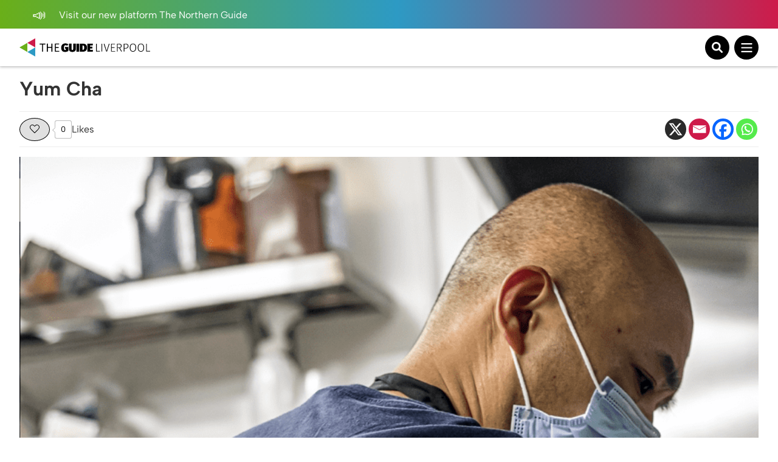

--- FILE ---
content_type: text/html; charset=UTF-8
request_url: https://theguideliverpool.com/directory/yum-cha/
body_size: 14876
content:
<!DOCTYPE html>
<!--[if lt IE 7 ]> <html class="ie6" dir="ltr" lang="en-GB"> <![endif]-->
<!--[if IE 7 ]>    <html class="ie7" dir="ltr" lang="en-GB"> <![endif]-->
<!--[if IE 8 ]>    <html class="ie8" dir="ltr" lang="en-GB"> <![endif]-->
<!--[if (gte IE 9)|!(IE)]><!-->
<html dir="ltr" lang="en-GB">
<!--<![endif]-->
<head>
<!-- Google tag (gtag.js) -->
<script async src="https://www.googletagmanager.com/gtag/js?id=UA-68014430-1"></script>
<script>
window.dataLayer = window.dataLayer || [];
function gtag(){dataLayer.push(arguments);}
gtag('js', new Date());
gtag('config', 'UA-68014430-1');
</script>
<!-- Google tag (gtag.js) - Google Analytics 4 tag -->
<script async src="https://www.googletagmanager.com/gtag/js?id=G-Y2P6FL2755"></script>
<script>
window.dataLayer = window.dataLayer || [];
function gtag(){dataLayer.push(arguments);}
gtag('js', new Date());
gtag('config', 'G-Y2P6FL2755');
</script>
<!-- Google AdSense -->
<script async src="https://pagead2.googlesyndication.com/pagead/js/adsbygoogle.js?client=ca-pub-1257074086621426" crossorigin="anonymous"></script>
<script>
(adsbygoogle = window.adsbygoogle || []).push({
google_ad_client: "ca-pub-1257074086621426",
enable_page_level_ads: true,
overlays: {bottom: true}
});
</script>
<meta charset="UTF-8" />
<meta name="viewport" content="initial-scale=1.0, width=device-width, maximum-scale=1.0, user-scalable=no" />
<meta http-equiv="X-UA-Compatible" content="IE=edge">
<title>
Yum Cha | The Guide Liverpool	</title>
<link rel="icon" type="image/png" href="<https://theguideliverpool.com/wp-content/themes/theguide/assets/images/favicon.png">
<link rel="shortcut icon" href="https://theguideliverpool.com/wp-content/themes/theguide/assets/images/favicon.png" />
<script type="text/javascript" src="https://cdn.jsdelivr.net/npm/lozad/dist/lozad.min.js"></script>
<meta name='robots' content='index, follow, max-image-preview:large, max-snippet:-1, max-video-preview:-1' />
<style>img:is([sizes="auto" i], [sizes^="auto," i]) { contain-intrinsic-size: 3000px 1500px }</style>
<!-- This site is optimized with the Yoast SEO Premium plugin v21.7 (Yoast SEO v26.2) - https://yoast.com/wordpress/plugins/seo/ -->
<meta name="description" content="Yum Cha is a Chinese restaurant based on Lark Lane that serves Dim Sum, roast meats, big plates and more. Find out more info here." />
<link rel="canonical" href="https://theguideliverpool.com/directory/yum-cha/" />
<meta property="og:locale" content="en_GB" />
<meta property="og:type" content="article" />
<meta property="og:title" content="Yum Cha" />
<meta property="og:description" content="Yum Cha is a Chinese restaurant based on Lark Lane that serves Dim Sum, roast meats, big plates and more. Find out more info here." />
<meta property="og:url" content="https://theguideliverpool.com/directory/yum-cha/" />
<meta property="og:site_name" content="The Guide Liverpool" />
<meta property="article:publisher" content="https://www.facebook.com/TheGuideLpool/" />
<meta property="article:modified_time" content="2023-07-04T13:07:58+00:00" />
<meta name="twitter:card" content="summary_large_image" />
<meta name="twitter:site" content="@TheGuideLpool" />
<meta name="twitter:label1" content="Estimated reading time" />
<meta name="twitter:data1" content="1 minute" />
<script type="application/ld+json" class="yoast-schema-graph">{"@context":"https://schema.org","@graph":[{"@type":"WebPage","@id":"https://theguideliverpool.com/directory/yum-cha/","url":"https://theguideliverpool.com/directory/yum-cha/","name":"Yum Cha | The Guide Liverpool","isPartOf":{"@id":"https://theguideliverpool.com/#website"},"datePublished":"2020-11-25T11:32:08+00:00","dateModified":"2023-07-04T13:07:58+00:00","description":"Yum Cha is a Chinese restaurant based on Lark Lane that serves Dim Sum, roast meats, big plates and more. Find out more info here.","breadcrumb":{"@id":"https://theguideliverpool.com/directory/yum-cha/#breadcrumb"},"inLanguage":"en-GB","potentialAction":[{"@type":"ReadAction","target":["https://theguideliverpool.com/directory/yum-cha/"]}]},{"@type":"BreadcrumbList","@id":"https://theguideliverpool.com/directory/yum-cha/#breadcrumb","itemListElement":[{"@type":"ListItem","position":1,"name":"Home","item":"https://theguideliverpool.com/"},{"@type":"ListItem","position":2,"name":"Directory","item":"https://theguideliverpool.com/directory/"},{"@type":"ListItem","position":3,"name":"Yum Cha"}]},{"@type":"WebSite","@id":"https://theguideliverpool.com/#website","url":"https://theguideliverpool.com/","name":"The Guide Liverpool","description":"","publisher":{"@id":"https://theguideliverpool.com/#organization"},"potentialAction":[{"@type":"SearchAction","target":{"@type":"EntryPoint","urlTemplate":"https://theguideliverpool.com/?s={search_term_string}"},"query-input":{"@type":"PropertyValueSpecification","valueRequired":true,"valueName":"search_term_string"}}],"inLanguage":"en-GB"},{"@type":"Organization","@id":"https://theguideliverpool.com/#organization","name":"The Guide Liverpool","url":"https://theguideliverpool.com/","logo":{"@type":"ImageObject","inLanguage":"en-GB","@id":"https://theguideliverpool.com/#/schema/logo/image/","url":"https://theguideliverpool.com/wp-content/uploads/2019/11/logo_black.png","contentUrl":"https://theguideliverpool.com/wp-content/uploads/2019/11/logo_black.png","width":1000,"height":500,"caption":"The Guide Liverpool"},"image":{"@id":"https://theguideliverpool.com/#/schema/logo/image/"},"sameAs":["https://www.facebook.com/TheGuideLpool/","https://x.com/TheGuideLpool","https://www.instagram.com/theguidelpool/","https://www.linkedin.com/company/the-guide-liverpool-ltd/","https://www.youtube.com/c/TheGuideLiverpool","https://www.tiktok.com/@theguideliverpool"]}]}</script>
<!-- / Yoast SEO Premium plugin. -->
<!-- theguideliverpool.com is managing ads with Advanced Ads 2.0.13 – https://wpadvancedads.com/ --><script data-wpfc-render="false" id="thegu-ready">
window.advanced_ads_ready=function(e,a){a=a||"complete";var d=function(e){return"interactive"===a?"loading"!==e:"complete"===e};d(document.readyState)?e():document.addEventListener("readystatechange",(function(a){d(a.target.readyState)&&e()}),{once:"interactive"===a})},window.advanced_ads_ready_queue=window.advanced_ads_ready_queue||[];		</script>
<!-- <link rel='stylesheet' id='igoo-block-library-css' href='https://theguideliverpool.com/wp-content/plugins/igoo-block-library/dist/css/igooblocks.css?ver=6.8.3' type='text/css' media='all' /> -->
<!-- <link rel='stylesheet' id='sbi_styles-css' href='https://theguideliverpool.com/wp-content/plugins/instagram-feed-pro/css/sbi-styles.min.css?ver=6.8.1' type='text/css' media='all' /> -->
<!-- <link rel='stylesheet' id='wp-block-library-css' href='https://theguideliverpool.com/wp-includes/css/dist/block-library/style.min.css?ver=6.8.3' type='text/css' media='all' /> -->
<link rel="stylesheet" type="text/css" href="//theguideliverpool.com/wp-content/cache/wpfc-minified/er72mb5c/47ae1.css" media="all"/>
<style id='global-styles-inline-css' type='text/css'>
:root{--wp--preset--aspect-ratio--square: 1;--wp--preset--aspect-ratio--4-3: 4/3;--wp--preset--aspect-ratio--3-4: 3/4;--wp--preset--aspect-ratio--3-2: 3/2;--wp--preset--aspect-ratio--2-3: 2/3;--wp--preset--aspect-ratio--16-9: 16/9;--wp--preset--aspect-ratio--9-16: 9/16;--wp--preset--color--black: #000000;--wp--preset--color--cyan-bluish-gray: #abb8c3;--wp--preset--color--white: #ffffff;--wp--preset--color--pale-pink: #f78da7;--wp--preset--color--vivid-red: #cf2e2e;--wp--preset--color--luminous-vivid-orange: #ff6900;--wp--preset--color--luminous-vivid-amber: #fcb900;--wp--preset--color--light-green-cyan: #7bdcb5;--wp--preset--color--vivid-green-cyan: #00d084;--wp--preset--color--pale-cyan-blue: #8ed1fc;--wp--preset--color--vivid-cyan-blue: #0693e3;--wp--preset--color--vivid-purple: #9b51e0;--wp--preset--color--grey: #333;--wp--preset--color--grey-light: #BCBCBC;--wp--preset--color--navy: #001A36;--wp--preset--color--green: #009131;--wp--preset--color--red: #CE1B4A;--wp--preset--color--blue: #2D9AC4;--wp--preset--color--blue-light: #00BCFF;--wp--preset--color--blue-alt: #188BEC;--wp--preset--color--orange: #F95A00;--wp--preset--color--orange-alt: #F0A116;--wp--preset--color--yellow: #FADD2A;--wp--preset--color--aqua: #00B5B5;--wp--preset--color--green-dark: #005D2E;--wp--preset--color--purple: #732683;--wp--preset--color--pink: #BD1E6C;--wp--preset--gradient--vivid-cyan-blue-to-vivid-purple: linear-gradient(135deg,rgba(6,147,227,1) 0%,rgb(155,81,224) 100%);--wp--preset--gradient--light-green-cyan-to-vivid-green-cyan: linear-gradient(135deg,rgb(122,220,180) 0%,rgb(0,208,130) 100%);--wp--preset--gradient--luminous-vivid-amber-to-luminous-vivid-orange: linear-gradient(135deg,rgba(252,185,0,1) 0%,rgba(255,105,0,1) 100%);--wp--preset--gradient--luminous-vivid-orange-to-vivid-red: linear-gradient(135deg,rgba(255,105,0,1) 0%,rgb(207,46,46) 100%);--wp--preset--gradient--very-light-gray-to-cyan-bluish-gray: linear-gradient(135deg,rgb(238,238,238) 0%,rgb(169,184,195) 100%);--wp--preset--gradient--cool-to-warm-spectrum: linear-gradient(135deg,rgb(74,234,220) 0%,rgb(151,120,209) 20%,rgb(207,42,186) 40%,rgb(238,44,130) 60%,rgb(251,105,98) 80%,rgb(254,248,76) 100%);--wp--preset--gradient--blush-light-purple: linear-gradient(135deg,rgb(255,206,236) 0%,rgb(152,150,240) 100%);--wp--preset--gradient--blush-bordeaux: linear-gradient(135deg,rgb(254,205,165) 0%,rgb(254,45,45) 50%,rgb(107,0,62) 100%);--wp--preset--gradient--luminous-dusk: linear-gradient(135deg,rgb(255,203,112) 0%,rgb(199,81,192) 50%,rgb(65,88,208) 100%);--wp--preset--gradient--pale-ocean: linear-gradient(135deg,rgb(255,245,203) 0%,rgb(182,227,212) 50%,rgb(51,167,181) 100%);--wp--preset--gradient--electric-grass: linear-gradient(135deg,rgb(202,248,128) 0%,rgb(113,206,126) 100%);--wp--preset--gradient--midnight: linear-gradient(135deg,rgb(2,3,129) 0%,rgb(40,116,252) 100%);--wp--preset--font-size--small: 13px;--wp--preset--font-size--medium: 20px;--wp--preset--font-size--large: 36px;--wp--preset--font-size--x-large: 42px;--wp--preset--spacing--20: 0.44rem;--wp--preset--spacing--30: 0.67rem;--wp--preset--spacing--40: 1rem;--wp--preset--spacing--50: 1.5rem;--wp--preset--spacing--60: 2.25rem;--wp--preset--spacing--70: 3.38rem;--wp--preset--spacing--80: 5.06rem;--wp--preset--shadow--natural: 6px 6px 9px rgba(0, 0, 0, 0.2);--wp--preset--shadow--deep: 12px 12px 50px rgba(0, 0, 0, 0.4);--wp--preset--shadow--sharp: 6px 6px 0px rgba(0, 0, 0, 0.2);--wp--preset--shadow--outlined: 6px 6px 0px -3px rgba(255, 255, 255, 1), 6px 6px rgba(0, 0, 0, 1);--wp--preset--shadow--crisp: 6px 6px 0px rgba(0, 0, 0, 1);}:root { --wp--style--global--content-size: 840px;--wp--style--global--wide-size: 1100px; }:where(body) { margin: 0; }.wp-site-blocks > .alignleft { float: left; margin-right: 2em; }.wp-site-blocks > .alignright { float: right; margin-left: 2em; }.wp-site-blocks > .aligncenter { justify-content: center; margin-left: auto; margin-right: auto; }:where(.wp-site-blocks) > * { margin-block-start: 24px; margin-block-end: 0; }:where(.wp-site-blocks) > :first-child { margin-block-start: 0; }:where(.wp-site-blocks) > :last-child { margin-block-end: 0; }:root { --wp--style--block-gap: 24px; }:root :where(.is-layout-flow) > :first-child{margin-block-start: 0;}:root :where(.is-layout-flow) > :last-child{margin-block-end: 0;}:root :where(.is-layout-flow) > *{margin-block-start: 24px;margin-block-end: 0;}:root :where(.is-layout-constrained) > :first-child{margin-block-start: 0;}:root :where(.is-layout-constrained) > :last-child{margin-block-end: 0;}:root :where(.is-layout-constrained) > *{margin-block-start: 24px;margin-block-end: 0;}:root :where(.is-layout-flex){gap: 24px;}:root :where(.is-layout-grid){gap: 24px;}.is-layout-flow > .alignleft{float: left;margin-inline-start: 0;margin-inline-end: 2em;}.is-layout-flow > .alignright{float: right;margin-inline-start: 2em;margin-inline-end: 0;}.is-layout-flow > .aligncenter{margin-left: auto !important;margin-right: auto !important;}.is-layout-constrained > .alignleft{float: left;margin-inline-start: 0;margin-inline-end: 2em;}.is-layout-constrained > .alignright{float: right;margin-inline-start: 2em;margin-inline-end: 0;}.is-layout-constrained > .aligncenter{margin-left: auto !important;margin-right: auto !important;}.is-layout-constrained > :where(:not(.alignleft):not(.alignright):not(.alignfull)){max-width: var(--wp--style--global--content-size);margin-left: auto !important;margin-right: auto !important;}.is-layout-constrained > .alignwide{max-width: var(--wp--style--global--wide-size);}body .is-layout-flex{display: flex;}.is-layout-flex{flex-wrap: wrap;align-items: center;}.is-layout-flex > :is(*, div){margin: 0;}body .is-layout-grid{display: grid;}.is-layout-grid > :is(*, div){margin: 0;}body{padding-top: 0px;padding-right: 0px;padding-bottom: 0px;padding-left: 0px;}a:where(:not(.wp-element-button)){text-decoration: underline;}:root :where(.wp-element-button, .wp-block-button__link){background-color: #32373c;border-width: 0;color: #fff;font-family: inherit;font-size: inherit;line-height: inherit;padding: calc(0.667em + 2px) calc(1.333em + 2px);text-decoration: none;}.has-black-color{color: var(--wp--preset--color--black) !important;}.has-cyan-bluish-gray-color{color: var(--wp--preset--color--cyan-bluish-gray) !important;}.has-white-color{color: var(--wp--preset--color--white) !important;}.has-pale-pink-color{color: var(--wp--preset--color--pale-pink) !important;}.has-vivid-red-color{color: var(--wp--preset--color--vivid-red) !important;}.has-luminous-vivid-orange-color{color: var(--wp--preset--color--luminous-vivid-orange) !important;}.has-luminous-vivid-amber-color{color: var(--wp--preset--color--luminous-vivid-amber) !important;}.has-light-green-cyan-color{color: var(--wp--preset--color--light-green-cyan) !important;}.has-vivid-green-cyan-color{color: var(--wp--preset--color--vivid-green-cyan) !important;}.has-pale-cyan-blue-color{color: var(--wp--preset--color--pale-cyan-blue) !important;}.has-vivid-cyan-blue-color{color: var(--wp--preset--color--vivid-cyan-blue) !important;}.has-vivid-purple-color{color: var(--wp--preset--color--vivid-purple) !important;}.has-grey-color{color: var(--wp--preset--color--grey) !important;}.has-grey-light-color{color: var(--wp--preset--color--grey-light) !important;}.has-navy-color{color: var(--wp--preset--color--navy) !important;}.has-green-color{color: var(--wp--preset--color--green) !important;}.has-red-color{color: var(--wp--preset--color--red) !important;}.has-blue-color{color: var(--wp--preset--color--blue) !important;}.has-blue-light-color{color: var(--wp--preset--color--blue-light) !important;}.has-blue-alt-color{color: var(--wp--preset--color--blue-alt) !important;}.has-orange-color{color: var(--wp--preset--color--orange) !important;}.has-orange-alt-color{color: var(--wp--preset--color--orange-alt) !important;}.has-yellow-color{color: var(--wp--preset--color--yellow) !important;}.has-aqua-color{color: var(--wp--preset--color--aqua) !important;}.has-green-dark-color{color: var(--wp--preset--color--green-dark) !important;}.has-purple-color{color: var(--wp--preset--color--purple) !important;}.has-pink-color{color: var(--wp--preset--color--pink) !important;}.has-black-background-color{background-color: var(--wp--preset--color--black) !important;}.has-cyan-bluish-gray-background-color{background-color: var(--wp--preset--color--cyan-bluish-gray) !important;}.has-white-background-color{background-color: var(--wp--preset--color--white) !important;}.has-pale-pink-background-color{background-color: var(--wp--preset--color--pale-pink) !important;}.has-vivid-red-background-color{background-color: var(--wp--preset--color--vivid-red) !important;}.has-luminous-vivid-orange-background-color{background-color: var(--wp--preset--color--luminous-vivid-orange) !important;}.has-luminous-vivid-amber-background-color{background-color: var(--wp--preset--color--luminous-vivid-amber) !important;}.has-light-green-cyan-background-color{background-color: var(--wp--preset--color--light-green-cyan) !important;}.has-vivid-green-cyan-background-color{background-color: var(--wp--preset--color--vivid-green-cyan) !important;}.has-pale-cyan-blue-background-color{background-color: var(--wp--preset--color--pale-cyan-blue) !important;}.has-vivid-cyan-blue-background-color{background-color: var(--wp--preset--color--vivid-cyan-blue) !important;}.has-vivid-purple-background-color{background-color: var(--wp--preset--color--vivid-purple) !important;}.has-grey-background-color{background-color: var(--wp--preset--color--grey) !important;}.has-grey-light-background-color{background-color: var(--wp--preset--color--grey-light) !important;}.has-navy-background-color{background-color: var(--wp--preset--color--navy) !important;}.has-green-background-color{background-color: var(--wp--preset--color--green) !important;}.has-red-background-color{background-color: var(--wp--preset--color--red) !important;}.has-blue-background-color{background-color: var(--wp--preset--color--blue) !important;}.has-blue-light-background-color{background-color: var(--wp--preset--color--blue-light) !important;}.has-blue-alt-background-color{background-color: var(--wp--preset--color--blue-alt) !important;}.has-orange-background-color{background-color: var(--wp--preset--color--orange) !important;}.has-orange-alt-background-color{background-color: var(--wp--preset--color--orange-alt) !important;}.has-yellow-background-color{background-color: var(--wp--preset--color--yellow) !important;}.has-aqua-background-color{background-color: var(--wp--preset--color--aqua) !important;}.has-green-dark-background-color{background-color: var(--wp--preset--color--green-dark) !important;}.has-purple-background-color{background-color: var(--wp--preset--color--purple) !important;}.has-pink-background-color{background-color: var(--wp--preset--color--pink) !important;}.has-black-border-color{border-color: var(--wp--preset--color--black) !important;}.has-cyan-bluish-gray-border-color{border-color: var(--wp--preset--color--cyan-bluish-gray) !important;}.has-white-border-color{border-color: var(--wp--preset--color--white) !important;}.has-pale-pink-border-color{border-color: var(--wp--preset--color--pale-pink) !important;}.has-vivid-red-border-color{border-color: var(--wp--preset--color--vivid-red) !important;}.has-luminous-vivid-orange-border-color{border-color: var(--wp--preset--color--luminous-vivid-orange) !important;}.has-luminous-vivid-amber-border-color{border-color: var(--wp--preset--color--luminous-vivid-amber) !important;}.has-light-green-cyan-border-color{border-color: var(--wp--preset--color--light-green-cyan) !important;}.has-vivid-green-cyan-border-color{border-color: var(--wp--preset--color--vivid-green-cyan) !important;}.has-pale-cyan-blue-border-color{border-color: var(--wp--preset--color--pale-cyan-blue) !important;}.has-vivid-cyan-blue-border-color{border-color: var(--wp--preset--color--vivid-cyan-blue) !important;}.has-vivid-purple-border-color{border-color: var(--wp--preset--color--vivid-purple) !important;}.has-grey-border-color{border-color: var(--wp--preset--color--grey) !important;}.has-grey-light-border-color{border-color: var(--wp--preset--color--grey-light) !important;}.has-navy-border-color{border-color: var(--wp--preset--color--navy) !important;}.has-green-border-color{border-color: var(--wp--preset--color--green) !important;}.has-red-border-color{border-color: var(--wp--preset--color--red) !important;}.has-blue-border-color{border-color: var(--wp--preset--color--blue) !important;}.has-blue-light-border-color{border-color: var(--wp--preset--color--blue-light) !important;}.has-blue-alt-border-color{border-color: var(--wp--preset--color--blue-alt) !important;}.has-orange-border-color{border-color: var(--wp--preset--color--orange) !important;}.has-orange-alt-border-color{border-color: var(--wp--preset--color--orange-alt) !important;}.has-yellow-border-color{border-color: var(--wp--preset--color--yellow) !important;}.has-aqua-border-color{border-color: var(--wp--preset--color--aqua) !important;}.has-green-dark-border-color{border-color: var(--wp--preset--color--green-dark) !important;}.has-purple-border-color{border-color: var(--wp--preset--color--purple) !important;}.has-pink-border-color{border-color: var(--wp--preset--color--pink) !important;}.has-vivid-cyan-blue-to-vivid-purple-gradient-background{background: var(--wp--preset--gradient--vivid-cyan-blue-to-vivid-purple) !important;}.has-light-green-cyan-to-vivid-green-cyan-gradient-background{background: var(--wp--preset--gradient--light-green-cyan-to-vivid-green-cyan) !important;}.has-luminous-vivid-amber-to-luminous-vivid-orange-gradient-background{background: var(--wp--preset--gradient--luminous-vivid-amber-to-luminous-vivid-orange) !important;}.has-luminous-vivid-orange-to-vivid-red-gradient-background{background: var(--wp--preset--gradient--luminous-vivid-orange-to-vivid-red) !important;}.has-very-light-gray-to-cyan-bluish-gray-gradient-background{background: var(--wp--preset--gradient--very-light-gray-to-cyan-bluish-gray) !important;}.has-cool-to-warm-spectrum-gradient-background{background: var(--wp--preset--gradient--cool-to-warm-spectrum) !important;}.has-blush-light-purple-gradient-background{background: var(--wp--preset--gradient--blush-light-purple) !important;}.has-blush-bordeaux-gradient-background{background: var(--wp--preset--gradient--blush-bordeaux) !important;}.has-luminous-dusk-gradient-background{background: var(--wp--preset--gradient--luminous-dusk) !important;}.has-pale-ocean-gradient-background{background: var(--wp--preset--gradient--pale-ocean) !important;}.has-electric-grass-gradient-background{background: var(--wp--preset--gradient--electric-grass) !important;}.has-midnight-gradient-background{background: var(--wp--preset--gradient--midnight) !important;}.has-small-font-size{font-size: var(--wp--preset--font-size--small) !important;}.has-medium-font-size{font-size: var(--wp--preset--font-size--medium) !important;}.has-large-font-size{font-size: var(--wp--preset--font-size--large) !important;}.has-x-large-font-size{font-size: var(--wp--preset--font-size--x-large) !important;}
:root :where(.wp-block-pullquote){font-size: 1.5em;line-height: 1.6;}
</style>
<!-- <link rel='stylesheet' id='wp-ulike-css' href='https://theguideliverpool.com/wp-content/plugins/wp-ulike/assets/css/wp-ulike.min.css?ver=4.7.11' type='text/css' media='all' /> -->
<!-- <link rel='stylesheet' id='main_styles-css' href='https://theguideliverpool.com/wp-content/themes/theguide/assets/css/style.css?ver=6.8.3' type='text/css' media='all' /> -->
<!-- <link rel='stylesheet' id='heateor_sss_frontend_css-css' href='https://theguideliverpool.com/wp-content/plugins/sassy-social-share/public/css/sassy-social-share-public.css?ver=3.3.79' type='text/css' media='all' /> -->
<link rel="stylesheet" type="text/css" href="//theguideliverpool.com/wp-content/cache/wpfc-minified/10qdvkf9/47ae1.css" media="all"/>
<style id='heateor_sss_frontend_css-inline-css' type='text/css'>
.heateor_sss_button_instagram span.heateor_sss_svg,a.heateor_sss_instagram span.heateor_sss_svg{background:radial-gradient(circle at 30% 107%,#fdf497 0,#fdf497 5%,#fd5949 45%,#d6249f 60%,#285aeb 90%)}.heateor_sss_horizontal_sharing .heateor_sss_svg,.heateor_sss_standard_follow_icons_container .heateor_sss_svg{color:#fff;border-width:0px;border-style:solid;border-color:transparent}.heateor_sss_horizontal_sharing .heateorSssTCBackground{color:#666}.heateor_sss_horizontal_sharing span.heateor_sss_svg:hover,.heateor_sss_standard_follow_icons_container span.heateor_sss_svg:hover{border-color:transparent;}.heateor_sss_vertical_sharing span.heateor_sss_svg,.heateor_sss_floating_follow_icons_container span.heateor_sss_svg{color:#fff;border-width:0px;border-style:solid;border-color:transparent;}.heateor_sss_vertical_sharing .heateorSssTCBackground{color:#666;}.heateor_sss_vertical_sharing span.heateor_sss_svg:hover,.heateor_sss_floating_follow_icons_container span.heateor_sss_svg:hover{border-color:transparent;}@media screen and (max-width:783px) {.heateor_sss_vertical_sharing{display:none!important}}
</style>
<script type="text/javascript" src="https://theguideliverpool.com/wp-includes/js/jquery/jquery.min.js?ver=3.7.1" id="jquery-core-js"></script>
<script type="text/javascript" src="https://theguideliverpool.com/wp-includes/js/jquery/jquery-migrate.min.js?ver=3.4.1" id="jquery-migrate-js"></script>
<script type="text/javascript" id="advanced-ads-advanced-js-js-extra">
/* <![CDATA[ */
var advads_options = {"blog_id":"1","privacy":{"enabled":false,"state":"not_needed"}};
/* ]]> */
</script>
<script type="text/javascript" src="https://theguideliverpool.com/wp-content/plugins/advanced-ads/public/assets/js/advanced.min.js?ver=2.0.13" id="advanced-ads-advanced-js-js"></script>
<link rel='shortlink' href='https://theguideliverpool.com/?p=91845' />
<link rel="alternate" title="oEmbed (JSON)" type="application/json+oembed" href="https://theguideliverpool.com/wp-json/oembed/1.0/embed?url=https%3A%2F%2Ftheguideliverpool.com%2Fdirectory%2Fyum-cha%2F" />
<link rel="alternate" title="oEmbed (XML)" type="text/xml+oembed" href="https://theguideliverpool.com/wp-json/oembed/1.0/embed?url=https%3A%2F%2Ftheguideliverpool.com%2Fdirectory%2Fyum-cha%2F&#038;format=xml" />
<script type="text/javascript">
var advadsCfpQueue = [];
var advadsCfpAd = function( adID ){
if ( 'undefined' == typeof advadsProCfp ) { advadsCfpQueue.push( adID ) } else { advadsProCfp.addElement( adID ) }
};
</script>
<script>
(function () {
var scriptDone = false;
document.addEventListener( 'advanced_ads_privacy', function ( event ) {
if (
( event.detail.state !== 'accepted' && event.detail.state !== 'not_needed' && ! advads.privacy.is_adsense_npa_enabled() )
|| scriptDone
|| advads.get_cookie( 'advads_pro_cfp_ban' )
) {
return;
}
// Google adsense script can only be added once.
scriptDone = true;
var script = document.createElement( 'script' ),
first = document.getElementsByTagName( 'script' )[0];
script.async = true;
script.src = 'https://pagead2.googlesyndication.com/pagead/js/adsbygoogle.js?client=ca-pub-1257074086621426';
script.dataset.adClient = "ca-pub-1257074086621426";
first.parentNode.insertBefore( script, first );
} );
} )();
</script>
<link rel="icon" href="https://theguideliverpool.com/wp-content/uploads/2019/11/cropped-new_icon_active.fw_-1-32x32.png" sizes="32x32" />
<link rel="icon" href="https://theguideliverpool.com/wp-content/uploads/2019/11/cropped-new_icon_active.fw_-1-192x192.png" sizes="192x192" />
<link rel="apple-touch-icon" href="https://theguideliverpool.com/wp-content/uploads/2019/11/cropped-new_icon_active.fw_-1-180x180.png" />
<meta name="msapplication-TileImage" content="https://theguideliverpool.com/wp-content/uploads/2019/11/cropped-new_icon_active.fw_-1-270x270.png" />
</head>
<body class="wp-singular directory-template-default single single-directory postid-91845 wp-theme-theguide has-notification directory-yum-cha aa-prefix-thegu-">
<div class="notification">
<div class="container">
<div class="left">
<p>
<a href="https://thenorthernguide.com">
<img alt="Announcement icon" src="https://theguideliverpool.com/wp-content/themes/theguide/assets/images/announcement.svg" width="25" height="20" />
Visit our new platform The Northern Guide														</a>
</p>
</div>
<div class="right small-to-wide-hide">
<p><a href="/liverpool-business-advertisement/">Advertise with us</a></p>
<p><a href="/liverpool-business-video-production/">Video Services</a></p>
<p><a href="/contact-us/">Contact</a></p>
</div>
</div>
</div>
<header class="primary-header">
<div class="content container">
<div class="logo-wrapper">
<a class="logo-container" href="https://theguideliverpool.com/">
<img class="logo small-to-wide-hide lozad" alt="The Guide Liverpool" data-src="https://theguideliverpool.com/wp-content/themes/theguide/assets/images/logo.svg" width="135" height="55" />
<img class="logo wide-up-hide lozad" alt="The Guide Liverpool" data-src="https://theguideliverpool.com/wp-content/themes/theguide/assets/images/logo-small.svg" width="240" height="55" />
</a>
</div>
<div class="navigation">
<nav id="header_nav" aria-expanded="true">
<ul>
<li class="menu-item-has-children">
<a href="/category/latest/">Latest</a>
<div class="sub-menu">
<div class="container">
<div class="current-item">
<p><a href="/category/latest/">Latest</a></p>
<a href="/category/latest/">View All</a>
</div>
<ul>
<li>
<a href="/category/latest/">View All Latest News</a>
</li>
<li>
<a href="/category/latest/liverpool-news/">News</a>
</li>
<li>
<a href="https://theguideliverpool.com/category/going-out/food-drink/">Food</a>
</li>
<li>
<a href="/category/features/">Features</a>
</li>
<li>
<a href="https://theguideliverpool.com/category/going-out/nightlife/">Nightlife</a>
</li>
<li>
<a href="https://theguideliverpool.com/category/family/">Family</a>
</li>
</ul>
<div class="nav-featured">
<p>Featured</p>
<a class="article" href="https://theguideliverpool.com/how-a-fictional-lion-inspired-thousands-of-acts-of-kindness-across-liverpool/">
<img class="lozad" data-src="https://theguideliverpool.com/wp-content/uploads/2026/01/Kindness-Rocks.jpg" alt="How a fictional lion inspired thousands of acts of kindness across Liverpool">
<p>How a fictional lion inspired thousands of acts of kindness across Liverpool</p>
</a>
<a class="article" href="https://theguideliverpool.com/the-aintree-ladies-day-style-awards-are-bigger-than-ever-for-2026/">
<img class="lozad" data-src="https://theguideliverpool.com/wp-content/uploads/2024/02/dress_code_gallery_7-e1712049047757.jpg" alt="The Aintree Ladies Day Style Awards are bigger than ever for 2026">
<p>The Aintree Ladies Day Style Awards are bigger than ever for 2026</p>
</a>
</div>
<div class="mobile-sub-menu wide-up-hide">
<p>
<a href="/liverpool-business-advertisement/" class="button">
<span>Advertise with us</span>
<img alt="Announcement icon" class="lozad" data-src="https://theguideliverpool.com/wp-content/themes/theguide/assets/images/announcement.svg" width="25" height="20" />
</a>
</p>
<p>
<a href="/liverpool-business-video-production/" class="button">
<span>Video Services</span>
<img alt="Camera icon" class="lozad" data-src="https://theguideliverpool.com/wp-content/themes/theguide/assets/images/camera.svg" width="25" height="25" />
</a>
</p>
<p>
<a href="/contact-us/" class="button">
<span>Contact</span>
<img alt="Wave icon" class="lozad" data-src="https://theguideliverpool.com/wp-content/themes/theguide/assets/images/wave.svg" width="25" height="25" />
</a>
</p>
<p class="email"><a href="mailto:info@theguideliverpool.com">info@theguideliverpool.com</a></p>
<p class="phone"><a href="tel:+441517020143">+44 151 702 0143</a></p>
<ul class="social">
<li><a href="https://www.instagram.com/theguideliverpool" target="_blank"><img class="lozad" data-src="https://theguideliverpool.com/wp-content/themes/theguide/assets/images/instagram.svg" alt="Instagram" width="30" height="30" ></a></li>
<li><a href="https://www.tiktok.com/@theguideliverpool" target="_blank"><img class="lozad" data-src="https://theguideliverpool.com/wp-content/themes/theguide/assets/images/tiktok.svg" alt="Tikton" width="30" height="30" ></a></li>
<li><a href="https://twitter.com/TheGuideLpool" target="_blank"><img class="lozad" data-src="https://theguideliverpool.com/wp-content/themes/theguide/assets/images/twitter.svg" alt="Twitter" width="30" height="30" ></a></li>
<li><a href="https://www.youtube.com/c/TheGuideLiverpool" target="_blank"><img class="lozad" data-src="https://theguideliverpool.com/wp-content/themes/theguide/assets/images/youtube.svg" alt="Youtube" width="30" height="30" ></a></li>
<li><a href="https://www.facebook.com/TheGuideLiverpool" target="_blank"><img class="lozad" data-src="https://theguideliverpool.com/wp-content/themes/theguide/assets/images/facebook.svg" alt="Facebook" width="30" height="30" ></a></li>
<li><a href="https://www.linkedin.com/company/the-guide-liverpool-ltd" target="_blank"><img class="lozad" data-src="https://theguideliverpool.com/wp-content/themes/theguide/assets/images/linkedin.svg" alt="Linkedin" width="30" height="30" ></a></li>
</ul>
</div>
</div>
</div>
</li>
<li class="">
<a href="https://theguideliverpool.com/category/events/christmas/">Christmas </a>
<div class="sub-menu">
<div class="container">
<div class="current-item">
<p><a href="https://theguideliverpool.com/category/events/christmas/">Christmas </a></p>
<a href="https://theguideliverpool.com/category/events/christmas/">View All</a>
</div>
<ul>
<li>
<a href="https://theguideliverpool.com/category/events/christmas/">View All Christmas  News</a>
</li>
</ul>
<div class="nav-featured">
<p>Featured</p>
<a class="article" href="https://theguideliverpool.com/where-you-can-take-your-empty-christmas-chocolate-tubs-to-raise-thousands-for-macmillan/">
<img class="lozad" data-src="https://theguideliverpool.com/wp-content/uploads/2026/01/GK_HT_Tub2Pub_2024_004-scaled-e1767804013843.jpg" alt="Where you can take your empty Christmas chocolate tubs to raise thousands for Macmillan">
<p>Where you can take your empty Christmas chocolate tubs to raise thousands for Macmillan</p>
</a>
<a class="article" href="https://theguideliverpool.com/woolton-picture-house-plays-host-to-a-christmas-eve-proposal-and-she-said-yes/">
<img class="lozad" data-src="https://theguideliverpool.com/wp-content/uploads/2025/12/WPH-Proposal-Jacob-and-Lucy-scaled.jpg" alt="Woolton Picture House plays host to a Christmas Eve proposal, and she said yes!">
<p>Woolton Picture House plays host to a Christmas Eve proposal, and she said yes!</p>
</a>
</div>
<div class="mobile-sub-menu wide-up-hide">
<p>
<a href="/liverpool-business-advertisement/" class="button">
<span>Advertise with us</span>
<img alt="Announcement icon" class="lozad" data-src="https://theguideliverpool.com/wp-content/themes/theguide/assets/images/announcement.svg" width="25" height="20" />
</a>
</p>
<p>
<a href="/liverpool-business-video-production/" class="button">
<span>Video Services</span>
<img alt="Camera icon" class="lozad" data-src="https://theguideliverpool.com/wp-content/themes/theguide/assets/images/camera.svg" width="25" height="25" />
</a>
</p>
<p>
<a href="/contact-us/" class="button">
<span>Contact</span>
<img alt="Wave icon" class="lozad" data-src="https://theguideliverpool.com/wp-content/themes/theguide/assets/images/wave.svg" width="25" height="25" />
</a>
</p>
<p class="email"><a href="mailto:info@theguideliverpool.com">info@theguideliverpool.com</a></p>
<p class="phone"><a href="tel:+441517020143">+44 151 702 0143</a></p>
<ul class="social">
<li><a href="https://www.instagram.com/theguideliverpool" target="_blank"><img class="lozad" data-src="https://theguideliverpool.com/wp-content/themes/theguide/assets/images/instagram.svg" alt="Instagram" width="30" height="30" ></a></li>
<li><a href="https://www.tiktok.com/@theguideliverpool" target="_blank"><img class="lozad" data-src="https://theguideliverpool.com/wp-content/themes/theguide/assets/images/tiktok.svg" alt="Tikton" width="30" height="30" ></a></li>
<li><a href="https://twitter.com/TheGuideLpool" target="_blank"><img class="lozad" data-src="https://theguideliverpool.com/wp-content/themes/theguide/assets/images/twitter.svg" alt="Twitter" width="30" height="30" ></a></li>
<li><a href="https://www.youtube.com/c/TheGuideLiverpool" target="_blank"><img class="lozad" data-src="https://theguideliverpool.com/wp-content/themes/theguide/assets/images/youtube.svg" alt="Youtube" width="30" height="30" ></a></li>
<li><a href="https://www.facebook.com/TheGuideLiverpool" target="_blank"><img class="lozad" data-src="https://theguideliverpool.com/wp-content/themes/theguide/assets/images/facebook.svg" alt="Facebook" width="30" height="30" ></a></li>
<li><a href="https://www.linkedin.com/company/the-guide-liverpool-ltd" target="_blank"><img class="lozad" data-src="https://theguideliverpool.com/wp-content/themes/theguide/assets/images/linkedin.svg" alt="Linkedin" width="30" height="30" ></a></li>
</ul>
</div>
</div>
</div>
</li>
<li class="">
<a href="https://theguideliverpool.com/upcoming_events/">Calendar</a>
<div class="sub-menu">
<div class="container">
<div class="current-item">
<p><a href="https://theguideliverpool.com/upcoming_events/">Calendar</a></p>
<a href="https://theguideliverpool.com/upcoming_events/">View All</a>
</div>
<ul>
<li>
<a href="https://theguideliverpool.com/upcoming_events/">View All Calendar News</a>
</li>
</ul>
<div class="nav-featured">
<p>Featured</p>
</div>
<div class="mobile-sub-menu wide-up-hide">
<p>
<a href="/liverpool-business-advertisement/" class="button">
<span>Advertise with us</span>
<img alt="Announcement icon" class="lozad" data-src="https://theguideliverpool.com/wp-content/themes/theguide/assets/images/announcement.svg" width="25" height="20" />
</a>
</p>
<p>
<a href="/liverpool-business-video-production/" class="button">
<span>Video Services</span>
<img alt="Camera icon" class="lozad" data-src="https://theguideliverpool.com/wp-content/themes/theguide/assets/images/camera.svg" width="25" height="25" />
</a>
</p>
<p>
<a href="/contact-us/" class="button">
<span>Contact</span>
<img alt="Wave icon" class="lozad" data-src="https://theguideliverpool.com/wp-content/themes/theguide/assets/images/wave.svg" width="25" height="25" />
</a>
</p>
<p class="email"><a href="mailto:info@theguideliverpool.com">info@theguideliverpool.com</a></p>
<p class="phone"><a href="tel:+441517020143">+44 151 702 0143</a></p>
<ul class="social">
<li><a href="https://www.instagram.com/theguideliverpool" target="_blank"><img class="lozad" data-src="https://theguideliverpool.com/wp-content/themes/theguide/assets/images/instagram.svg" alt="Instagram" width="30" height="30" ></a></li>
<li><a href="https://www.tiktok.com/@theguideliverpool" target="_blank"><img class="lozad" data-src="https://theguideliverpool.com/wp-content/themes/theguide/assets/images/tiktok.svg" alt="Tikton" width="30" height="30" ></a></li>
<li><a href="https://twitter.com/TheGuideLpool" target="_blank"><img class="lozad" data-src="https://theguideliverpool.com/wp-content/themes/theguide/assets/images/twitter.svg" alt="Twitter" width="30" height="30" ></a></li>
<li><a href="https://www.youtube.com/c/TheGuideLiverpool" target="_blank"><img class="lozad" data-src="https://theguideliverpool.com/wp-content/themes/theguide/assets/images/youtube.svg" alt="Youtube" width="30" height="30" ></a></li>
<li><a href="https://www.facebook.com/TheGuideLiverpool" target="_blank"><img class="lozad" data-src="https://theguideliverpool.com/wp-content/themes/theguide/assets/images/facebook.svg" alt="Facebook" width="30" height="30" ></a></li>
<li><a href="https://www.linkedin.com/company/the-guide-liverpool-ltd" target="_blank"><img class="lozad" data-src="https://theguideliverpool.com/wp-content/themes/theguide/assets/images/linkedin.svg" alt="Linkedin" width="30" height="30" ></a></li>
</ul>
</div>
</div>
</div>
</li>
<li class="">
<a href="https://theguideliverpool.com/category/going-out/food-drink/">Food & Drink</a>
<div class="sub-menu">
<div class="container">
<div class="current-item">
<p><a href="https://theguideliverpool.com/category/going-out/food-drink/">Food & Drink</a></p>
<a href="https://theguideliverpool.com/category/going-out/food-drink/">View All</a>
</div>
<ul>
<li>
<a href="https://theguideliverpool.com/category/going-out/food-drink/">View All Food & Drink News</a>
</li>
</ul>
<div class="nav-featured">
<p>Featured</p>
<a class="article" href="https://theguideliverpool.com/city-set-to-celebrate-its-first-major-wine-festival/">
<img class="lozad" data-src="https://theguideliverpool.com/wp-content/uploads/2026/01/Northern-Wine-Festival-The-Guide-Liverpool.jpg" alt="Liverpool set to celebrate its first major wine festival">
<p>Liverpool set to celebrate its first major wine festival</p>
</a>
<a class="article" href="https://theguideliverpool.com/il-forno-unveils-new-look-as-it-undergoes-exciting-transformation/">
<img class="lozad" data-src="https://theguideliverpool.com/wp-content/uploads/2026/01/Botanico.jpg" alt="Il Forno unveils new look as it undergoes exciting transformation">
<p>Il Forno unveils new look as it undergoes exciting transformation</p>
</a>
</div>
<div class="mobile-sub-menu wide-up-hide">
<p>
<a href="/liverpool-business-advertisement/" class="button">
<span>Advertise with us</span>
<img alt="Announcement icon" class="lozad" data-src="https://theguideliverpool.com/wp-content/themes/theguide/assets/images/announcement.svg" width="25" height="20" />
</a>
</p>
<p>
<a href="/liverpool-business-video-production/" class="button">
<span>Video Services</span>
<img alt="Camera icon" class="lozad" data-src="https://theguideliverpool.com/wp-content/themes/theguide/assets/images/camera.svg" width="25" height="25" />
</a>
</p>
<p>
<a href="/contact-us/" class="button">
<span>Contact</span>
<img alt="Wave icon" class="lozad" data-src="https://theguideliverpool.com/wp-content/themes/theguide/assets/images/wave.svg" width="25" height="25" />
</a>
</p>
<p class="email"><a href="mailto:info@theguideliverpool.com">info@theguideliverpool.com</a></p>
<p class="phone"><a href="tel:+441517020143">+44 151 702 0143</a></p>
<ul class="social">
<li><a href="https://www.instagram.com/theguideliverpool" target="_blank"><img class="lozad" data-src="https://theguideliverpool.com/wp-content/themes/theguide/assets/images/instagram.svg" alt="Instagram" width="30" height="30" ></a></li>
<li><a href="https://www.tiktok.com/@theguideliverpool" target="_blank"><img class="lozad" data-src="https://theguideliverpool.com/wp-content/themes/theguide/assets/images/tiktok.svg" alt="Tikton" width="30" height="30" ></a></li>
<li><a href="https://twitter.com/TheGuideLpool" target="_blank"><img class="lozad" data-src="https://theguideliverpool.com/wp-content/themes/theguide/assets/images/twitter.svg" alt="Twitter" width="30" height="30" ></a></li>
<li><a href="https://www.youtube.com/c/TheGuideLiverpool" target="_blank"><img class="lozad" data-src="https://theguideliverpool.com/wp-content/themes/theguide/assets/images/youtube.svg" alt="Youtube" width="30" height="30" ></a></li>
<li><a href="https://www.facebook.com/TheGuideLiverpool" target="_blank"><img class="lozad" data-src="https://theguideliverpool.com/wp-content/themes/theguide/assets/images/facebook.svg" alt="Facebook" width="30" height="30" ></a></li>
<li><a href="https://www.linkedin.com/company/the-guide-liverpool-ltd" target="_blank"><img class="lozad" data-src="https://theguideliverpool.com/wp-content/themes/theguide/assets/images/linkedin.svg" alt="Linkedin" width="30" height="30" ></a></li>
</ul>
</div>
</div>
</div>
</li>
<li class="">
<a href="https://theguideliverpool.com/category/going-out/nightlife/">Nightlife </a>
<div class="sub-menu">
<div class="container">
<div class="current-item">
<p><a href="https://theguideliverpool.com/category/going-out/nightlife/">Nightlife </a></p>
<a href="https://theguideliverpool.com/category/going-out/nightlife/">View All</a>
</div>
<ul>
<li>
<a href="https://theguideliverpool.com/category/going-out/nightlife/">View All Nightlife  News</a>
</li>
</ul>
<div class="nav-featured">
<p>Featured</p>
<a class="article" href="https://theguideliverpool.com/vegas-inspired-venue-delucas-is-coming-to-concert-square/">
<img class="lozad" data-src="https://theguideliverpool.com/wp-content/uploads/2026/01/DELUCAS-EXTERIOR-scaled.jpg" alt="Vegas-inspired venue, DeLuca’s is coming to Concert Square">
<p>Vegas-inspired venue, DeLuca’s is coming to Concert Square</p>
</a>
<a class="article" href="https://theguideliverpool.com/whats-on-in-liverpool/">
<img class="lozad" data-src="https://theguideliverpool.com/wp-content/uploads/2026/01/Whats-on-Guide-Jan-12-18-1.jpg" alt="15 things you can do this week in Liverpool (12th &#8211; 18th January 2026)">
<p>15 things you can do this week in Liverpool (12th &#8211; 18th January 2026)</p>
</a>
</div>
<div class="mobile-sub-menu wide-up-hide">
<p>
<a href="/liverpool-business-advertisement/" class="button">
<span>Advertise with us</span>
<img alt="Announcement icon" class="lozad" data-src="https://theguideliverpool.com/wp-content/themes/theguide/assets/images/announcement.svg" width="25" height="20" />
</a>
</p>
<p>
<a href="/liverpool-business-video-production/" class="button">
<span>Video Services</span>
<img alt="Camera icon" class="lozad" data-src="https://theguideliverpool.com/wp-content/themes/theguide/assets/images/camera.svg" width="25" height="25" />
</a>
</p>
<p>
<a href="/contact-us/" class="button">
<span>Contact</span>
<img alt="Wave icon" class="lozad" data-src="https://theguideliverpool.com/wp-content/themes/theguide/assets/images/wave.svg" width="25" height="25" />
</a>
</p>
<p class="email"><a href="mailto:info@theguideliverpool.com">info@theguideliverpool.com</a></p>
<p class="phone"><a href="tel:+441517020143">+44 151 702 0143</a></p>
<ul class="social">
<li><a href="https://www.instagram.com/theguideliverpool" target="_blank"><img class="lozad" data-src="https://theguideliverpool.com/wp-content/themes/theguide/assets/images/instagram.svg" alt="Instagram" width="30" height="30" ></a></li>
<li><a href="https://www.tiktok.com/@theguideliverpool" target="_blank"><img class="lozad" data-src="https://theguideliverpool.com/wp-content/themes/theguide/assets/images/tiktok.svg" alt="Tikton" width="30" height="30" ></a></li>
<li><a href="https://twitter.com/TheGuideLpool" target="_blank"><img class="lozad" data-src="https://theguideliverpool.com/wp-content/themes/theguide/assets/images/twitter.svg" alt="Twitter" width="30" height="30" ></a></li>
<li><a href="https://www.youtube.com/c/TheGuideLiverpool" target="_blank"><img class="lozad" data-src="https://theguideliverpool.com/wp-content/themes/theguide/assets/images/youtube.svg" alt="Youtube" width="30" height="30" ></a></li>
<li><a href="https://www.facebook.com/TheGuideLiverpool" target="_blank"><img class="lozad" data-src="https://theguideliverpool.com/wp-content/themes/theguide/assets/images/facebook.svg" alt="Facebook" width="30" height="30" ></a></li>
<li><a href="https://www.linkedin.com/company/the-guide-liverpool-ltd" target="_blank"><img class="lozad" data-src="https://theguideliverpool.com/wp-content/themes/theguide/assets/images/linkedin.svg" alt="Linkedin" width="30" height="30" ></a></li>
</ul>
</div>
</div>
</div>
</li>
<li class="menu-item-has-children">
<a href="/category/culture/">Culture</a>
<div class="sub-menu">
<div class="container">
<div class="current-item">
<p><a href="/category/culture/">Culture</a></p>
<a href="/category/culture/">View All</a>
</div>
<ul>
<li>
<a href="/category/culture/">View All Culture News</a>
</li>
<li>
<a href="/category/culture/art/">Arts</a>
</li>
<li>
<a href="/category/culture/film/">Film</a>
</li>
<li>
<a href="/category/culture/history/">History</a>
</li>
<li>
<a href="/category/culture/liverpool-theatre/">Theatre</a>
</li>
<li>
<a href="/category/culture/music/">Music</a>
</li>
<li>
<a href="/category/lifestyle/lgbt/">LGBT+</a>
</li>
</ul>
<div class="nav-featured">
<p>Featured</p>
<a class="article" href="https://theguideliverpool.com/how-a-fictional-lion-inspired-thousands-of-acts-of-kindness-across-liverpool/">
<img class="lozad" data-src="https://theguideliverpool.com/wp-content/uploads/2026/01/Kindness-Rocks.jpg" alt="How a fictional lion inspired thousands of acts of kindness across Liverpool">
<p>How a fictional lion inspired thousands of acts of kindness across Liverpool</p>
</a>
<a class="article" href="https://theguideliverpool.com/stephen-graham-appreciative-of-golden-globe-but-states-its-not-the-reason-he-did-it/">
<img class="lozad" data-src="https://theguideliverpool.com/wp-content/uploads/2026/01/embedded283022858-scaled-e1768573316878.jpg" alt="Stephen Graham appreciative of Golden Globe but states it&#8217;s not the reason he did it">
<p>Stephen Graham appreciative of Golden Globe but states it&#8217;s not the reason he did it</p>
</a>
</div>
<div class="mobile-sub-menu wide-up-hide">
<p>
<a href="/liverpool-business-advertisement/" class="button">
<span>Advertise with us</span>
<img alt="Announcement icon" class="lozad" data-src="https://theguideliverpool.com/wp-content/themes/theguide/assets/images/announcement.svg" width="25" height="20" />
</a>
</p>
<p>
<a href="/liverpool-business-video-production/" class="button">
<span>Video Services</span>
<img alt="Camera icon" class="lozad" data-src="https://theguideliverpool.com/wp-content/themes/theguide/assets/images/camera.svg" width="25" height="25" />
</a>
</p>
<p>
<a href="/contact-us/" class="button">
<span>Contact</span>
<img alt="Wave icon" class="lozad" data-src="https://theguideliverpool.com/wp-content/themes/theguide/assets/images/wave.svg" width="25" height="25" />
</a>
</p>
<p class="email"><a href="mailto:info@theguideliverpool.com">info@theguideliverpool.com</a></p>
<p class="phone"><a href="tel:+441517020143">+44 151 702 0143</a></p>
<ul class="social">
<li><a href="https://www.instagram.com/theguideliverpool" target="_blank"><img class="lozad" data-src="https://theguideliverpool.com/wp-content/themes/theguide/assets/images/instagram.svg" alt="Instagram" width="30" height="30" ></a></li>
<li><a href="https://www.tiktok.com/@theguideliverpool" target="_blank"><img class="lozad" data-src="https://theguideliverpool.com/wp-content/themes/theguide/assets/images/tiktok.svg" alt="Tikton" width="30" height="30" ></a></li>
<li><a href="https://twitter.com/TheGuideLpool" target="_blank"><img class="lozad" data-src="https://theguideliverpool.com/wp-content/themes/theguide/assets/images/twitter.svg" alt="Twitter" width="30" height="30" ></a></li>
<li><a href="https://www.youtube.com/c/TheGuideLiverpool" target="_blank"><img class="lozad" data-src="https://theguideliverpool.com/wp-content/themes/theguide/assets/images/youtube.svg" alt="Youtube" width="30" height="30" ></a></li>
<li><a href="https://www.facebook.com/TheGuideLiverpool" target="_blank"><img class="lozad" data-src="https://theguideliverpool.com/wp-content/themes/theguide/assets/images/facebook.svg" alt="Facebook" width="30" height="30" ></a></li>
<li><a href="https://www.linkedin.com/company/the-guide-liverpool-ltd" target="_blank"><img class="lozad" data-src="https://theguideliverpool.com/wp-content/themes/theguide/assets/images/linkedin.svg" alt="Linkedin" width="30" height="30" ></a></li>
</ul>
</div>
</div>
</div>
</li>
<li class="">
<a href="https://theguideliverpool.com/category/family/">Family </a>
<div class="sub-menu">
<div class="container">
<div class="current-item">
<p><a href="https://theguideliverpool.com/category/family/">Family </a></p>
<a href="https://theguideliverpool.com/category/family/">View All</a>
</div>
<ul>
<li>
<a href="https://theguideliverpool.com/category/family/">View All Family  News</a>
</li>
</ul>
<div class="nav-featured">
<p>Featured</p>
<a class="article" href="https://theguideliverpool.com/how-a-fictional-lion-inspired-thousands-of-acts-of-kindness-across-liverpool/">
<img class="lozad" data-src="https://theguideliverpool.com/wp-content/uploads/2026/01/Kindness-Rocks.jpg" alt="How a fictional lion inspired thousands of acts of kindness across Liverpool">
<p>How a fictional lion inspired thousands of acts of kindness across Liverpool</p>
</a>
<a class="article" href="https://theguideliverpool.com/southport-station-welcomes-over-3000-visitors-as-it-hosts-inspiration-train/">
<img class="lozad" data-src="https://theguideliverpool.com/wp-content/uploads/2026/01/MR_Inspiration-Train-17-scaled-e1768574227240.jpg" alt="Southport station welcomes over 3000 visitors as it hosts Inspiration Train">
<p>Southport station welcomes over 3000 visitors as it hosts Inspiration Train</p>
</a>
</div>
<div class="mobile-sub-menu wide-up-hide">
<p>
<a href="/liverpool-business-advertisement/" class="button">
<span>Advertise with us</span>
<img alt="Announcement icon" class="lozad" data-src="https://theguideliverpool.com/wp-content/themes/theguide/assets/images/announcement.svg" width="25" height="20" />
</a>
</p>
<p>
<a href="/liverpool-business-video-production/" class="button">
<span>Video Services</span>
<img alt="Camera icon" class="lozad" data-src="https://theguideliverpool.com/wp-content/themes/theguide/assets/images/camera.svg" width="25" height="25" />
</a>
</p>
<p>
<a href="/contact-us/" class="button">
<span>Contact</span>
<img alt="Wave icon" class="lozad" data-src="https://theguideliverpool.com/wp-content/themes/theguide/assets/images/wave.svg" width="25" height="25" />
</a>
</p>
<p class="email"><a href="mailto:info@theguideliverpool.com">info@theguideliverpool.com</a></p>
<p class="phone"><a href="tel:+441517020143">+44 151 702 0143</a></p>
<ul class="social">
<li><a href="https://www.instagram.com/theguideliverpool" target="_blank"><img class="lozad" data-src="https://theguideliverpool.com/wp-content/themes/theguide/assets/images/instagram.svg" alt="Instagram" width="30" height="30" ></a></li>
<li><a href="https://www.tiktok.com/@theguideliverpool" target="_blank"><img class="lozad" data-src="https://theguideliverpool.com/wp-content/themes/theguide/assets/images/tiktok.svg" alt="Tikton" width="30" height="30" ></a></li>
<li><a href="https://twitter.com/TheGuideLpool" target="_blank"><img class="lozad" data-src="https://theguideliverpool.com/wp-content/themes/theguide/assets/images/twitter.svg" alt="Twitter" width="30" height="30" ></a></li>
<li><a href="https://www.youtube.com/c/TheGuideLiverpool" target="_blank"><img class="lozad" data-src="https://theguideliverpool.com/wp-content/themes/theguide/assets/images/youtube.svg" alt="Youtube" width="30" height="30" ></a></li>
<li><a href="https://www.facebook.com/TheGuideLiverpool" target="_blank"><img class="lozad" data-src="https://theguideliverpool.com/wp-content/themes/theguide/assets/images/facebook.svg" alt="Facebook" width="30" height="30" ></a></li>
<li><a href="https://www.linkedin.com/company/the-guide-liverpool-ltd" target="_blank"><img class="lozad" data-src="https://theguideliverpool.com/wp-content/themes/theguide/assets/images/linkedin.svg" alt="Linkedin" width="30" height="30" ></a></li>
</ul>
</div>
</div>
</div>
</li>
<li class="">
<a href="https://thenorthernguide.com">The Northern Guide</a>
<div class="sub-menu">
<div class="container">
<div class="current-item">
<p><a href="https://thenorthernguide.com">The Northern Guide</a></p>
<a href="https://thenorthernguide.com">View All</a>
</div>
<ul>
<li>
<a href="https://thenorthernguide.com">View All The Northern Guide News</a>
</li>
</ul>
<div class="nav-featured">
<p>Featured</p>
</div>
<div class="mobile-sub-menu wide-up-hide">
<p>
<a href="/liverpool-business-advertisement/" class="button">
<span>Advertise with us</span>
<img alt="Announcement icon" class="lozad" data-src="https://theguideliverpool.com/wp-content/themes/theguide/assets/images/announcement.svg" width="25" height="20" />
</a>
</p>
<p>
<a href="/liverpool-business-video-production/" class="button">
<span>Video Services</span>
<img alt="Camera icon" class="lozad" data-src="https://theguideliverpool.com/wp-content/themes/theguide/assets/images/camera.svg" width="25" height="25" />
</a>
</p>
<p>
<a href="/contact-us/" class="button">
<span>Contact</span>
<img alt="Wave icon" class="lozad" data-src="https://theguideliverpool.com/wp-content/themes/theguide/assets/images/wave.svg" width="25" height="25" />
</a>
</p>
<p class="email"><a href="mailto:info@theguideliverpool.com">info@theguideliverpool.com</a></p>
<p class="phone"><a href="tel:+441517020143">+44 151 702 0143</a></p>
<ul class="social">
<li><a href="https://www.instagram.com/theguideliverpool" target="_blank"><img class="lozad" data-src="https://theguideliverpool.com/wp-content/themes/theguide/assets/images/instagram.svg" alt="Instagram" width="30" height="30" ></a></li>
<li><a href="https://www.tiktok.com/@theguideliverpool" target="_blank"><img class="lozad" data-src="https://theguideliverpool.com/wp-content/themes/theguide/assets/images/tiktok.svg" alt="Tikton" width="30" height="30" ></a></li>
<li><a href="https://twitter.com/TheGuideLpool" target="_blank"><img class="lozad" data-src="https://theguideliverpool.com/wp-content/themes/theguide/assets/images/twitter.svg" alt="Twitter" width="30" height="30" ></a></li>
<li><a href="https://www.youtube.com/c/TheGuideLiverpool" target="_blank"><img class="lozad" data-src="https://theguideliverpool.com/wp-content/themes/theguide/assets/images/youtube.svg" alt="Youtube" width="30" height="30" ></a></li>
<li><a href="https://www.facebook.com/TheGuideLiverpool" target="_blank"><img class="lozad" data-src="https://theguideliverpool.com/wp-content/themes/theguide/assets/images/facebook.svg" alt="Facebook" width="30" height="30" ></a></li>
<li><a href="https://www.linkedin.com/company/the-guide-liverpool-ltd" target="_blank"><img class="lozad" data-src="https://theguideliverpool.com/wp-content/themes/theguide/assets/images/linkedin.svg" alt="Linkedin" width="30" height="30" ></a></li>
</ul>
</div>
</div>
</div>
</li>
<li class="">
<a href="/category/advertise/">Advertise</a>
<div class="sub-menu">
<div class="container">
<div class="current-item">
<p><a href="/category/advertise/">Advertise</a></p>
<a href="/category/advertise/">View All</a>
</div>
<ul>
<li>
<a href="/category/advertise/">View All Advertise News</a>
</li>
</ul>
<div class="nav-featured">
<p>Featured</p>
<a class="article" href="https://theguideliverpool.com/the-guide-liverpool-getting-ready-for-the-big-dates-in-2025/">
<img class="lozad" data-src="https://theguideliverpool.com/wp-content/uploads/2025/02/BeFunky-collage-12-scaled.jpg" alt="The Guide Liverpool: Getting Ready for the BIG dates in 2025">
<p>The Guide Liverpool: Getting Ready for the BIG dates in 2025</p>
</a>
<a class="article" href="https://theguideliverpool.com/12-ways-the-guide-can-help-support-your-business/">
<img class="lozad" data-src="https://theguideliverpool.com/wp-content/uploads/2025/01/shutterstock_1610151850-3.jpg" alt="12 ways The Guide can help support your business in 2025">
<p>12 ways The Guide can help support your business in 2025</p>
</a>
</div>
<div class="mobile-sub-menu wide-up-hide">
<p>
<a href="/liverpool-business-advertisement/" class="button">
<span>Advertise with us</span>
<img alt="Announcement icon" class="lozad" data-src="https://theguideliverpool.com/wp-content/themes/theguide/assets/images/announcement.svg" width="25" height="20" />
</a>
</p>
<p>
<a href="/liverpool-business-video-production/" class="button">
<span>Video Services</span>
<img alt="Camera icon" class="lozad" data-src="https://theguideliverpool.com/wp-content/themes/theguide/assets/images/camera.svg" width="25" height="25" />
</a>
</p>
<p>
<a href="/contact-us/" class="button">
<span>Contact</span>
<img alt="Wave icon" class="lozad" data-src="https://theguideliverpool.com/wp-content/themes/theguide/assets/images/wave.svg" width="25" height="25" />
</a>
</p>
<p class="email"><a href="mailto:info@theguideliverpool.com">info@theguideliverpool.com</a></p>
<p class="phone"><a href="tel:+441517020143">+44 151 702 0143</a></p>
<ul class="social">
<li><a href="https://www.instagram.com/theguideliverpool" target="_blank"><img class="lozad" data-src="https://theguideliverpool.com/wp-content/themes/theguide/assets/images/instagram.svg" alt="Instagram" width="30" height="30" ></a></li>
<li><a href="https://www.tiktok.com/@theguideliverpool" target="_blank"><img class="lozad" data-src="https://theguideliverpool.com/wp-content/themes/theguide/assets/images/tiktok.svg" alt="Tikton" width="30" height="30" ></a></li>
<li><a href="https://twitter.com/TheGuideLpool" target="_blank"><img class="lozad" data-src="https://theguideliverpool.com/wp-content/themes/theguide/assets/images/twitter.svg" alt="Twitter" width="30" height="30" ></a></li>
<li><a href="https://www.youtube.com/c/TheGuideLiverpool" target="_blank"><img class="lozad" data-src="https://theguideliverpool.com/wp-content/themes/theguide/assets/images/youtube.svg" alt="Youtube" width="30" height="30" ></a></li>
<li><a href="https://www.facebook.com/TheGuideLiverpool" target="_blank"><img class="lozad" data-src="https://theguideliverpool.com/wp-content/themes/theguide/assets/images/facebook.svg" alt="Facebook" width="30" height="30" ></a></li>
<li><a href="https://www.linkedin.com/company/the-guide-liverpool-ltd" target="_blank"><img class="lozad" data-src="https://theguideliverpool.com/wp-content/themes/theguide/assets/images/linkedin.svg" alt="Linkedin" width="30" height="30" ></a></li>
</ul>
</div>
</div>
</div>
</li>
</ul>
<div class="mobile-sub-menu wide-up-hide">
<p>
<a href="/liverpool-business-advertisement/" class="button">
<span>Advertise with us</span>
<img alt="Announcement icon" class="lozad" data-src="https://theguideliverpool.com/wp-content/themes/theguide/assets/images/announcement.svg" width="25" height="20" />
</a>
</p>
<p>
<a href="/liverpool-business-video-production/" class="button">
<span>Video Services</span>
<img alt="Camera icon" class="lozad" data-src="https://theguideliverpool.com/wp-content/themes/theguide/assets/images/camera.svg" width="25" height="25" />
</a>
</p>
<p>
<a href="/contact-us/" class="button">
<span>Contact</span>
<img alt="Wave icon" class="lozad" data-src="https://theguideliverpool.com/wp-content/themes/theguide/assets/images/wave.svg" width="25" height="25" />
</a>
</p>
<p class="email"><a href="mailto:info@theguideliverpool.com">info@theguideliverpool.com</a></p>
<p class="phone"><a href="tel:+441517020143">+44 151 702 0143</a></p>
<ul class="social">
<li><a href="https://www.instagram.com/theguideliverpool" target="_blank"><img class="lozad" data-src="https://theguideliverpool.com/wp-content/themes/theguide/assets/images/instagram.svg" alt="Instagram" width="30" height="30" ></a></li>
<li><a href="https://www.tiktok.com/@theguideliverpool" target="_blank"><img class="lozad" data-src="https://theguideliverpool.com/wp-content/themes/theguide/assets/images/tiktok.svg" alt="Tikton" width="30" height="30" ></a></li>
<li><a href="https://twitter.com/TheGuideLpool" target="_blank"><img class="lozad" data-src="https://theguideliverpool.com/wp-content/themes/theguide/assets/images/twitter.svg" alt="Twitter" width="30" height="30" ></a></li>
<li><a href="https://www.youtube.com/c/TheGuideLiverpool" target="_blank"><img class="lozad" data-src="https://theguideliverpool.com/wp-content/themes/theguide/assets/images/youtube.svg" alt="Youtube" width="30" height="30" ></a></li>
<li><a href="https://www.facebook.com/TheGuideLiverpool" target="_blank"><img class="lozad" data-src="https://theguideliverpool.com/wp-content/themes/theguide/assets/images/facebook.svg" alt="Facebook" width="30" height="30" ></a></li>
<li><a href="https://www.linkedin.com/company/the-guide-liverpool-ltd" target="_blank"><img class="lozad" data-src="https://theguideliverpool.com/wp-content/themes/theguide/assets/images/linkedin.svg" alt="Linkedin" width="30" height="30" ></a></li>
</ul>
</div>
</nav>
</div>
<p class="search-icon">
<img class="open-search" alt="Open search" src="https://theguideliverpool.com/wp-content/themes/theguide/assets/images/search-icon.svg" width="18" height="18" >
<img class="close-search" alt="Close search" src="https://theguideliverpool.com/wp-content/themes/theguide/assets/images/close.svg" width="20" height="20" />
</p>
<div class="call-to-action wide-up-hide">
<p class="navigation-button">
<img alt="Open menu" src="https://theguideliverpool.com/wp-content/themes/theguide/assets/images/menu-icon.svg" width="25" height="15" />
</p>
<div class="close-menu">
<img alt="Close menu" src="https://theguideliverpool.com/wp-content/themes/theguide/assets/images/close.svg" width="20" height="20" />
</div>
</div>
<div class="search-container">
<form class="container" method="get" action="https://theguideliverpool.com/">
<input id="s" class="search-input" type="text" placeholder="What are you looking for..." name="s">
</form>
</div>
</div>
</header>
<div class="overlay"></div>
<main id="main" class="content">
<section class="breadcrumbs">
<div class="breadcrumbs container"><ul itemprop="breadcrumb" xmlns:v="http://rdf.data-vocabulary.org/#">
<li class="bc-item" typeof="v:Breadcrumb"><a href="https://theguideliverpool.com/" class="bc-link" rel="v:url" property="v:title">Home</a></li>
<li class="bc-item" typeof="v:Breadcrumb"><a href="https://theguideliverpool.com/directory/" class="bc-link" rel="v:url" property="v:title">Directory</a></li>
</ul></div>    </section>
<div class="container">
<div class="article-container">
<article>
<section class="header">
<h1>Yum Cha</h1>
<div class="post-summary">
<div class="likes">
<div class="wpulike wpulike-default " ><div class="wp_ulike_general_class wp_ulike_is_restricted"><button type="button"
aria-label="Like Button"
data-ulike-id="91845"
data-ulike-nonce="d723d5343f"
data-ulike-type="post"
data-ulike-template="wpulike-default"
data-ulike-display-likers="0"
data-ulike-likers-style="popover"
class="wp_ulike_btn wp_ulike_put_image wp_post_btn_91845"></button><span class="count-box wp_ulike_counter_up" data-ulike-counter-value="0"></span>			</div></div>
<span>Likes</span>
</div>
<div class="shares">
<div class="heateor_sss_sharing_container heateor_sss_horizontal_sharing" data-heateor-ss-offset="0" data-heateor-sss-href='https://theguideliverpool.com/directory/yum-cha/'><div class="heateor_sss_sharing_ul"><a aria-label="Facebook" class="heateor_sss_facebook" href="https://www.facebook.com/sharer/sharer.php?u=https%3A%2F%2Ftheguideliverpool.com%2Fdirectory%2Fyum-cha%2F" title="Facebook" rel="nofollow noopener" target="_blank" style="font-size:32px!important;box-shadow:none;display:inline-block;vertical-align:middle"><span class="heateor_sss_svg" style="background-color:#0765FE;width:35px;height:35px;border-radius:999px;display:inline-block;opacity:1;float:left;font-size:32px;box-shadow:none;display:inline-block;font-size:16px;padding:0 4px;vertical-align:middle;background-repeat:repeat;overflow:hidden;padding:0;cursor:pointer;box-sizing:content-box"><svg style="display:block;border-radius:999px;" focusable="false" aria-hidden="true" xmlns="http://www.w3.org/2000/svg" width="100%" height="100%" viewBox="0 0 32 32"><path fill="#fff" d="M28 16c0-6.627-5.373-12-12-12S4 9.373 4 16c0 5.628 3.875 10.35 9.101 11.647v-7.98h-2.474V16H13.1v-1.58c0-4.085 1.849-5.978 5.859-5.978.76 0 2.072.15 2.608.298v3.325c-.283-.03-.775-.045-1.386-.045-1.967 0-2.728.745-2.728 2.683V16h3.92l-.673 3.667h-3.247v8.245C23.395 27.195 28 22.135 28 16Z"></path></svg></span></a><a aria-label="X" class="heateor_sss_button_x" href="https://twitter.com/intent/tweet?text=Yum%20Cha&url=https%3A%2F%2Ftheguideliverpool.com%2Fdirectory%2Fyum-cha%2F" title="X" rel="nofollow noopener" target="_blank" style="font-size:32px!important;box-shadow:none;display:inline-block;vertical-align:middle"><span class="heateor_sss_svg heateor_sss_s__default heateor_sss_s_x" style="background-color:#2a2a2a;width:35px;height:35px;border-radius:999px;display:inline-block;opacity:1;float:left;font-size:32px;box-shadow:none;display:inline-block;font-size:16px;padding:0 4px;vertical-align:middle;background-repeat:repeat;overflow:hidden;padding:0;cursor:pointer;box-sizing:content-box"><svg width="100%" height="100%" style="display:block;border-radius:999px;" focusable="false" aria-hidden="true" xmlns="http://www.w3.org/2000/svg" viewBox="0 0 32 32"><path fill="#fff" d="M21.751 7h3.067l-6.7 7.658L26 25.078h-6.172l-4.833-6.32-5.531 6.32h-3.07l7.167-8.19L6 7h6.328l4.37 5.777L21.75 7Zm-1.076 16.242h1.7L11.404 8.74H9.58l11.094 14.503Z"></path></svg></span></a><a aria-label="Whatsapp" class="heateor_sss_whatsapp" href="https://api.whatsapp.com/send?text=Yum%20Cha%20https%3A%2F%2Ftheguideliverpool.com%2Fdirectory%2Fyum-cha%2F" title="Whatsapp" rel="nofollow noopener" target="_blank" style="font-size:32px!important;box-shadow:none;display:inline-block;vertical-align:middle"><span class="heateor_sss_svg" style="background-color:#55eb4c;width:35px;height:35px;border-radius:999px;display:inline-block;opacity:1;float:left;font-size:32px;box-shadow:none;display:inline-block;font-size:16px;padding:0 4px;vertical-align:middle;background-repeat:repeat;overflow:hidden;padding:0;cursor:pointer;box-sizing:content-box"><svg style="display:block;border-radius:999px;" focusable="false" aria-hidden="true" xmlns="http://www.w3.org/2000/svg" width="100%" height="100%" viewBox="-6 -5 40 40"><path class="heateor_sss_svg_stroke heateor_sss_no_fill" stroke="#fff" stroke-width="2" fill="none" d="M 11.579798566743314 24.396926207859085 A 10 10 0 1 0 6.808479557110079 20.73576436351046"></path><path d="M 7 19 l -1 6 l 6 -1" class="heateor_sss_no_fill heateor_sss_svg_stroke" stroke="#fff" stroke-width="2" fill="none"></path><path d="M 10 10 q -1 8 8 11 c 5 -1 0 -6 -1 -3 q -4 -3 -5 -5 c 4 -2 -1 -5 -1 -4" fill="#fff"></path></svg></span></a><a aria-label="Email" class="heateor_sss_email" href="https://theguideliverpool.com/directory/yum-cha/" onclick="event.preventDefault();window.open('mailto:?subject=' + decodeURIComponent('Yum%20Cha').replace('&', '%26') + '&body=https%3A%2F%2Ftheguideliverpool.com%2Fdirectory%2Fyum-cha%2F', '_blank')" title="Email" rel="noopener" style="font-size:32px!important;box-shadow:none;display:inline-block;vertical-align:middle"><span class="heateor_sss_svg" style="background-color:#649a3f;width:35px;height:35px;border-radius:999px;display:inline-block;opacity:1;float:left;font-size:32px;box-shadow:none;display:inline-block;font-size:16px;padding:0 4px;vertical-align:middle;background-repeat:repeat;overflow:hidden;padding:0;cursor:pointer;box-sizing:content-box"><svg style="display:block;border-radius:999px;" focusable="false" aria-hidden="true" xmlns="http://www.w3.org/2000/svg" width="100%" height="100%" viewBox="-.75 -.5 36 36"><path d="M 5.5 11 h 23 v 1 l -11 6 l -11 -6 v -1 m 0 2 l 11 6 l 11 -6 v 11 h -22 v -11" stroke-width="1" fill="#fff"></path></svg></span></a></div><div class="heateorSssClear"></div></div>                        </div>
</div>
</section>
<section class="feature-media">
<figure class="wp-block-image size-full">
<img class="lozad" data-src="https://theguideliverpool.com/wp-content/uploads/2020/11/Screenshot-2020-11-25-at-11.30.09.png" alt="Yum Cha">
</figure>
</section>
<section class="content">
<p>Yum Cha is a Chinese restaurant based on Lark Lane that serves Dim Sum, roast meats, big plates and more.</p>
<div class="listing-social">
<a href="https://www.facebook.com/YumChaliv/"><img class="lozad" data-src="https://theguideliverpool.com/wp-content/themes/theguide/assets/images/facebook-orig.svg" alt="Facebook"></a><a href="https://www.instagram.com/yumchaliv/"><img class="lozad" data-src="https://theguideliverpool.com/wp-content/themes/theguide/assets/images/instagram-orig.svg" alt="Instagram"></a>                        </div>
<p>Email: <a href="mailto:yumchaliv@gmail.com">yumchaliv@gmail.com</a></p><p>Phone number:  <a href="tel:0151 345 6512">0151 345 6512</a></p><p><a href="https://www.facebook.com/YumChaliv/">Visit Website Here</a></p>                            <div class="acf-map" data-zoom="16">
<div class="marker" data-lat="53.381562" data-lng="-2.945453"></div>
</div>
</section>
<div class="container ad-container">
<script async src="https://pagead2.googlesyndication.com/pagead/js/adsbygoogle.js?client=ca-pub-1257074086621426" crossorigin="anonymous"></script>
<!-- New Homepage banner -->
<ins class="adsbygoogle"
style="display:block"
data-ad-client="ca-pub-1257074086621426"
data-ad-slot="4706914735"
data-ad-format="auto"
data-full-width-responsive="true"></ins>
<script>
(adsbygoogle = window.adsbygoogle || []).push({});
</script>
</div>
<section class="footer">
<div class="post-summary">
<div class="likes">
<div class="wpulike wpulike-default " ><div class="wp_ulike_general_class wp_ulike_is_restricted"><button type="button"
aria-label="Like Button"
data-ulike-id="91845"
data-ulike-nonce="d723d5343f"
data-ulike-type="post"
data-ulike-template="wpulike-default"
data-ulike-display-likers="0"
data-ulike-likers-style="popover"
class="wp_ulike_btn wp_ulike_put_image wp_post_btn_91845"></button><span class="count-box wp_ulike_counter_up" data-ulike-counter-value="0"></span>			</div></div>
<span>Likes</span>
</div>
<div class="shares">
<div class="heateor_sss_sharing_container heateor_sss_horizontal_sharing" data-heateor-ss-offset="0" data-heateor-sss-href='https://theguideliverpool.com/directory/yum-cha/'><div class="heateor_sss_sharing_ul"><a aria-label="Facebook" class="heateor_sss_facebook" href="https://www.facebook.com/sharer/sharer.php?u=https%3A%2F%2Ftheguideliverpool.com%2Fdirectory%2Fyum-cha%2F" title="Facebook" rel="nofollow noopener" target="_blank" style="font-size:32px!important;box-shadow:none;display:inline-block;vertical-align:middle"><span class="heateor_sss_svg" style="background-color:#0765FE;width:35px;height:35px;border-radius:999px;display:inline-block;opacity:1;float:left;font-size:32px;box-shadow:none;display:inline-block;font-size:16px;padding:0 4px;vertical-align:middle;background-repeat:repeat;overflow:hidden;padding:0;cursor:pointer;box-sizing:content-box"><svg style="display:block;border-radius:999px;" focusable="false" aria-hidden="true" xmlns="http://www.w3.org/2000/svg" width="100%" height="100%" viewBox="0 0 32 32"><path fill="#fff" d="M28 16c0-6.627-5.373-12-12-12S4 9.373 4 16c0 5.628 3.875 10.35 9.101 11.647v-7.98h-2.474V16H13.1v-1.58c0-4.085 1.849-5.978 5.859-5.978.76 0 2.072.15 2.608.298v3.325c-.283-.03-.775-.045-1.386-.045-1.967 0-2.728.745-2.728 2.683V16h3.92l-.673 3.667h-3.247v8.245C23.395 27.195 28 22.135 28 16Z"></path></svg></span></a><a aria-label="X" class="heateor_sss_button_x" href="https://twitter.com/intent/tweet?text=Yum%20Cha&url=https%3A%2F%2Ftheguideliverpool.com%2Fdirectory%2Fyum-cha%2F" title="X" rel="nofollow noopener" target="_blank" style="font-size:32px!important;box-shadow:none;display:inline-block;vertical-align:middle"><span class="heateor_sss_svg heateor_sss_s__default heateor_sss_s_x" style="background-color:#2a2a2a;width:35px;height:35px;border-radius:999px;display:inline-block;opacity:1;float:left;font-size:32px;box-shadow:none;display:inline-block;font-size:16px;padding:0 4px;vertical-align:middle;background-repeat:repeat;overflow:hidden;padding:0;cursor:pointer;box-sizing:content-box"><svg width="100%" height="100%" style="display:block;border-radius:999px;" focusable="false" aria-hidden="true" xmlns="http://www.w3.org/2000/svg" viewBox="0 0 32 32"><path fill="#fff" d="M21.751 7h3.067l-6.7 7.658L26 25.078h-6.172l-4.833-6.32-5.531 6.32h-3.07l7.167-8.19L6 7h6.328l4.37 5.777L21.75 7Zm-1.076 16.242h1.7L11.404 8.74H9.58l11.094 14.503Z"></path></svg></span></a><a aria-label="Whatsapp" class="heateor_sss_whatsapp" href="https://api.whatsapp.com/send?text=Yum%20Cha%20https%3A%2F%2Ftheguideliverpool.com%2Fdirectory%2Fyum-cha%2F" title="Whatsapp" rel="nofollow noopener" target="_blank" style="font-size:32px!important;box-shadow:none;display:inline-block;vertical-align:middle"><span class="heateor_sss_svg" style="background-color:#55eb4c;width:35px;height:35px;border-radius:999px;display:inline-block;opacity:1;float:left;font-size:32px;box-shadow:none;display:inline-block;font-size:16px;padding:0 4px;vertical-align:middle;background-repeat:repeat;overflow:hidden;padding:0;cursor:pointer;box-sizing:content-box"><svg style="display:block;border-radius:999px;" focusable="false" aria-hidden="true" xmlns="http://www.w3.org/2000/svg" width="100%" height="100%" viewBox="-6 -5 40 40"><path class="heateor_sss_svg_stroke heateor_sss_no_fill" stroke="#fff" stroke-width="2" fill="none" d="M 11.579798566743314 24.396926207859085 A 10 10 0 1 0 6.808479557110079 20.73576436351046"></path><path d="M 7 19 l -1 6 l 6 -1" class="heateor_sss_no_fill heateor_sss_svg_stroke" stroke="#fff" stroke-width="2" fill="none"></path><path d="M 10 10 q -1 8 8 11 c 5 -1 0 -6 -1 -3 q -4 -3 -5 -5 c 4 -2 -1 -5 -1 -4" fill="#fff"></path></svg></span></a><a aria-label="Email" class="heateor_sss_email" href="https://theguideliverpool.com/directory/yum-cha/" onclick="event.preventDefault();window.open('mailto:?subject=' + decodeURIComponent('Yum%20Cha').replace('&', '%26') + '&body=https%3A%2F%2Ftheguideliverpool.com%2Fdirectory%2Fyum-cha%2F', '_blank')" title="Email" rel="noopener" style="font-size:32px!important;box-shadow:none;display:inline-block;vertical-align:middle"><span class="heateor_sss_svg" style="background-color:#649a3f;width:35px;height:35px;border-radius:999px;display:inline-block;opacity:1;float:left;font-size:32px;box-shadow:none;display:inline-block;font-size:16px;padding:0 4px;vertical-align:middle;background-repeat:repeat;overflow:hidden;padding:0;cursor:pointer;box-sizing:content-box"><svg style="display:block;border-radius:999px;" focusable="false" aria-hidden="true" xmlns="http://www.w3.org/2000/svg" width="100%" height="100%" viewBox="-.75 -.5 36 36"><path d="M 5.5 11 h 23 v 1 l -11 6 l -11 -6 v -1 m 0 2 l 11 6 l 11 -6 v 11 h -22 v -11" stroke-width="1" fill="#fff"></path></svg></span></a></div><div class="heateorSssClear"></div></div>                        </div>
</div>
</section>
</article>
<section class="sidebar">
<div class="social">
<h2>Connect with us</h2>
<ul>
<li><a href="https://www.youtube.com/c/TheGuideLiverpool" target="_blank"><img class="lozad" data-src="https://theguideliverpool.com/wp-content/themes/theguide/assets/images/youtube-small.svg" alt="Youtube">Subscribe</a></li>
<li><a href="https://www.tiktok.com/@theguideliverpool" target="_blank"><img class="lozad" data-src="https://theguideliverpool.com/wp-content/themes/theguide/assets/images/tiktok-small.svg" alt="Tiktok">Follow Us</a></li>
<li><a href="https://www.facebook.com/TheGuideLiverpool" target="_blank"><img class="lozad" data-src="https://theguideliverpool.com/wp-content/themes/theguide/assets/images/facebook-small.svg" alt="Facebook">Follow Us</a></li>
<li><a href="https://twitter.com/TheGuideLpool" target="_blank"><img class="lozad" data-src="https://theguideliverpool.com/wp-content/themes/theguide/assets/images/twitter-small.svg" alt="Twitter">Follow Us</a></li>
<li><a href="https://www.instagram.com/theguideliverpool" target="_blank"><img class="lozad" data-src="https://theguideliverpool.com/wp-content/themes/theguide/assets/images/instagram-small.svg" alt="Instagram">Follow Us</a></li>
<li><a href="https://www.linkedin.com/company/the-guide-liverpool-ltd" target="_blank"><img class="lozad" data-src="https://theguideliverpool.com/wp-content/themes/theguide/assets/images/linkedin-small.svg" alt="Linkedin">Follow Us</a></li>
</ul>
</div>
<section class="video-works">
<img class="lozad background" data-src="https://theguideliverpool.com/wp-content/uploads/2022/10/Bitmap-1.jpg" alt="">
<div class="content">
<p class="category">Video Services</p>
<h2>Video works. And, at The Guide Liverpool, we do video.</h2>
<a class="button button--solid button--solid__red button-play-icon" href="https://www.youtube.com/watch?v=O-07C5cbrug">Watch our showreel</a>
</div>
</section>
<section class="advertise-block container">
<div class="img-container">
<img class="lozad icon" data-src="https://theguideliverpool.com/wp-content/uploads/2022/10/icon1-1.svg" alt="" width="100" height="100">
<img class="lozad" data-src="https://theguideliverpool.com/wp-content/uploads/2022/10/brooke-cagle-eL4xIEuHzzk-unsplash-1.jpg" alt="">
</div>
<div class="content">
<p class="category">Advertising Services</p>
<h2>Advertise your business with The Guide Liverpool, reaching 1000’s of locals.</h2>
<a class="button button--solid button-arrow-right" href="/liverpool-business-advertisement/">Read More</a>
</div>
</section>
<section class="popular-cats container">
<h2>
<span>Popular</span>
</h2>
<ul class="filter">
<li class="background-orange">
<a href="https://theguideliverpool.com/category/culture/art/">
<p>Art</p>
</a>
</li>
<li class="background-carrot">
<a href="https://theguideliverpool.com/category/community/charity/">
<p>Charity</p>
</a>
</li>
<li class="background-yellow">
<a href="https://theguideliverpool.com/category/culture/theatre-comedy/comedy/">
<p>Comedy</p>
</a>
</li>
<li class="background-teal">
<a href="https://theguideliverpool.com/category/going-out/food-drink/">
<p>Food &amp; Drink</p>
</a>
</li>
<li class="background-green">
<a href="https://theguideliverpool.com/category/family/">
<p>Family</p>
</a>
</li>
<li class="background-forest">
<a href="https://theguideliverpool.com/category/culture/celebrity/">
<p>Celebrity</p>
</a>
</li>
<li class="background-aqua">
<a href="https://theguideliverpool.com/category/culture/film/">
<p>Film</p>
</a>
</li>
<li class="background-blue">
<a href="https://theguideliverpool.com/category/going-out/nightlife/">
<p>Nightlife</p>
</a>
</li>
<li class="background-purple">
<a href="https://theguideliverpool.com/category/lifestyle/health-fitness/">
<p>Health &amp; Fitness</p>
</a>
</li>
<li class="background-rainbow">
<a href="https://theguideliverpool.com/category/lifestyle/lgbt/">
<p>LGBT+</p>
</a>
</li>
<li class="background-pink">
<a href="https://theguideliverpool.com/category/culture/music/">
<p>Music</p>
</a>
</li>
</ul>
</section>
</section>
</div>
<section class="top-categories">
<div class="container">
<h2>
<span>Popular</span>
<img class="lozad" data-src="https://theguideliverpool.com/wp-content/themes/theguide/assets/images/three-arrows.svg" alt="Three coloured arrows">
</h2>
<ul>
<li>
<a href="https://theguideliverpool.com/category/latest/">
<img class="lozad" data-src="https://theguideliverpool.com/wp-content/uploads/2021/10/image003-4.jpg" alt="">
<p>Latest</p>
</a>
</li>
<li>
<a href="https://theguideliverpool.com/category/going-out/food-drink/">
<img class="lozad" data-src="https://theguideliverpool.com/wp-content/uploads/2022/09/River-North-The-Liverpool-Foodie-e1662025726995.jpg" alt="Sunday Lunches">
<p>Food &amp; Drink</p>
</a>
</li>
<li>
<a href="https://theguideliverpool.com/category/beatles/">
<img class="lozad" data-src="https://theguideliverpool.com/wp-content/uploads/2021/02/featureimage-20.jpg" alt="">
<p>Beatles</p>
</a>
</li>
<li>
<a href="https://theguideliverpool.com/category/culture/">
<img class="lozad" data-src="https://theguideliverpool.com/wp-content/uploads/2023/10/DSC00451-scaled.jpg" alt="River of Light">
<p>Culture</p>
</a>
</li>
<li>
<a href="https://theguideliverpool.com/category/culture/history/">
<img class="lozad" data-src="https://theguideliverpool.com/wp-content/uploads/2019/12/HULSBERG_PRINT001_webevent-2.jpg" alt="">
<p>History</p>
</a>
</li>
<li>
<a href="https://theguideliverpool.com/category/culture/theatre-comedy/liverpool-theatre/">
<img class="lozad" data-src="https://theguideliverpool.com/wp-content/uploads/2022/03/270790800_4658331707547473_6788439029572096663_n-e1647430202632.jpg" alt="Liverpool's Royal Court Theatre">
<p>Theatre</p>
</a>
</li>
<li>
<a href="https://theguideliverpool.com/category/family/">
<img class="lozad" data-src="https://theguideliverpool.com/wp-content/uploads/2023/01/0082708ee5f88717bacadb3b40e678c2.jpg" alt="Southport Air Show">
<p>Family</p>
</a>
</li>
<li>
<a href="https://theguideliverpool.com/category/going-out/nightlife/">
<img class="lozad" data-src="https://theguideliverpool.com/wp-content/uploads/2022/09/DISCO4.jpg" alt="EuroClub">
<p>Nightlife</p>
</a>
</li>
</ul>
</div>
</section>
<div class="container ad-container">
<script async src="https://pagead2.googlesyndication.com/pagead/js/adsbygoogle.js?client=ca-pub-1257074086621426" crossorigin="anonymous"></script>
<!-- New Homepage banner -->
<ins class="adsbygoogle"
style="display:block"
data-ad-client="ca-pub-1257074086621426"
data-ad-slot="4706914735"
data-ad-format="auto"
data-full-width-responsive="true"></ins>
<script>
(adsbygoogle = window.adsbygoogle || []).push({});
</script>
</div>
<section class="about-block container">
<div class="posts">
<div class="post">
<div class="img-container">
</div>
<div class="content">
<p class="category">The Guide Liverpool</p>
<h3>About Us</h3>
We showcase the very best of Liverpool City Region through stunning video features and keep residents and visitors updated on what's on and what's good.                                        <a class="button button--solid button-arrow-right" href="/about-us/">About Us</a>
</div>
</div>
<div class="post">
<div class="img-container">
<img class="lozad" data-src="https://theguideliverpool.com/wp-content/uploads/2022/10/the-guide-1.png" alt="">
</div>
<div class="content">
<p class="category">The Guide Liverpool</p>
<h3>Meet Our Team 👋</h3>
<a class="button button--solid button-arrow-right" href="/meet-our-team/">Meet Our Team</a>
</div>
</div>
<div class="post">
<div class="img-container">
<img class="lozad" data-src="https://theguideliverpool.com/wp-content/uploads/2023/09/Eurovision-2023-scaled.jpg" alt="Eurovision 2023 - Jay And Gem - The Guide Liverpool Video Production">
</div>
<div class="content">
<p class="category">The Guide Liverpool</p>
<h3>Video Production & Advertising</h3>
Lorem ipsum dolor sit amet, consectetur adipiscing elit. Suspendisse quis eros sit amet mi eleifend tincidunt.                                        <a class="button button--solid button-arrow-right" href="/liverpool-business-advertisement/">Services</a>
</div>
</div>
</div>
</section>
</div>
</main>
<div class="modal youtube-modal">
<div class="iframe-container-container">
<button class="modal-close"><img class="lozad close-icon" data-src="https://theguideliverpool.com/wp-content/themes/theguide/assets/images/close.svg" alt="Close video modal"></button>
<div class="iframe-container"></div>
</div>
</div>
<script src="https://maps.googleapis.com/maps/api/js?key=AIzaSyAIEftRISWi_z6jvP3IqbqA2qxD855zrhk&callback=Function.prototype"></script>
<script type="text/javascript">
(function( $ ) {
/**
* initMap
*
* Renders a Google Map onto the selected jQuery element
*
* @date    22/10/19
* @since   5.8.6
*
* @param   jQuery $el The jQuery element.
* @return  object The map instance.
*/
function initMap( $el ) {
// Find marker elements within map.
var $markers = $el.find('.marker');
// Create gerenic map.
var mapArgs = {
zoom        : $el.data('zoom') || 16,
mapTypeId   : google.maps.MapTypeId.ROADMAP
};
var map = new google.maps.Map( $el[0], mapArgs );
// Add markers.
map.markers = [];
$markers.each(function(){
initMarker( $(this), map );
});
// Center map based on markers.
centerMap( map );
// Return map instance.
return map;
}
/**
* initMarker
*
* Creates a marker for the given jQuery element and map.
*
* @date    22/10/19
* @since   5.8.6
*
* @param   jQuery $el The jQuery element.
* @param   object The map instance.
* @return  object The marker instance.
*/
function initMarker( $marker, map ) {
// Get position from marker.
var lat = $marker.data('lat');
var lng = $marker.data('lng');
var latLng = {
lat: parseFloat( lat ),
lng: parseFloat( lng )
};
// Create marker instance.
var marker = new google.maps.Marker({
position : latLng,
map: map
});
// Append to reference for later use.
map.markers.push( marker );
// If marker contains HTML, add it to an infoWindow.
if( $marker.html() ){
// Create info window.
var infowindow = new google.maps.InfoWindow({
content: $marker.html()
});
// Show info window when marker is clicked.
google.maps.event.addListener(marker, 'click', function() {
infowindow.open( map, marker );
});
}
}
/**
* centerMap
*
* Centers the map showing all markers in view.
*
* @date    22/10/19
* @since   5.8.6
*
* @param   object The map instance.
* @return  void
*/
function centerMap( map ) {
// Create map boundaries from all map markers.
var bounds = new google.maps.LatLngBounds();
map.markers.forEach(function( marker ){
bounds.extend({
lat: marker.position.lat(),
lng: marker.position.lng()
});
});
// Case: Single marker.
if( map.markers.length == 1 ){
map.setCenter( bounds.getCenter() );
// Case: Multiple markers.
} else{
map.fitBounds( bounds );
}
}
// Render maps on page load.
$(document).ready(function(){
$('.acf-map').each(function(){
var map = initMap( $(this) );
});
});
})(jQuery);
</script>
	<footer>
<div class="contact">
<ul>
<li><a href="https://www.instagram.com/theguideliverpool" target="_blank"><img class="lozad" data-src="https://theguideliverpool.com/wp-content/themes/theguide/assets/images/instagram.svg" alt="Instagram"></a></li>
<li><a href="https://www.tiktok.com/@theguideliverpool" target="_blank"><img class="lozad" data-src="https://theguideliverpool.com/wp-content/themes/theguide/assets/images/tiktok.svg" alt="Tiktok"></a></li>
<li><a href="https://twitter.com/TheGuideLpool" target="_blank"><img class="lozad" data-src="https://theguideliverpool.com/wp-content/themes/theguide/assets/images/twitter.svg" alt="Twitter"></a></li>
<li><a href="https://www.youtube.com/c/TheGuideLiverpool" target="_blank"><img class="lozad" data-src="https://theguideliverpool.com/wp-content/themes/theguide/assets/images/youtube.svg" alt="Youtube"></a></li>
<li><a href="https://www.facebook.com/TheGuideLiverpool" target="_blank"><img class="lozad" data-src="https://theguideliverpool.com/wp-content/themes/theguide/assets/images/facebook.svg" alt="Facebook"></a></li>
<li><a href="https://www.linkedin.com/company/the-guide-liverpool-ltd" target="_blank"><img class="lozad" data-src="https://theguideliverpool.com/wp-content/themes/theguide/assets/images/linkedin.svg" alt="Linkedin"></a></li>
</ul>
<p class="email"><a href="mailto:info@theguideliverpool.com">info@theguideliverpool.com</a></p>
<p class="phone"><a href="tel:+441517020143">+44 151 702 0143</a></p>
</div>
<div class="services">
<nav>
<ul>	
<li><a href="https://theguideliverpool.com/about-us/">About Us</a></li>
<li><a href="https://theguideliverpool.com/liverpool-business-advertisement/">Advertise With The Guide</a></li>
<li><a href="https://theguideliverpool.com/contact-us/">Contact Us</a></li>
<li><a href="https://theguideliverpool.com/editorial-policy/">Editorial Policy</a></li>
<li><a href="https://theguidevideo.com/">Guide Video Production</a></li>
<li><a href="https://theguideliverpool.com/meet-our-team/">Meet The Team</a></li>
</ul>
</nav>
</div>
<div class="news">
<nav>
<ul>	
<li><a href="https://theguideliverpool.com/category/latest/liverpool-news/">Liverpool News</a></li>
<li><a href="https://theguideliverpool.com/category/latest/southport/">Southport News</a></li>
<li><a href="https://theguideliverpool.com/category/latest/wirral/">Wirral News</a></li>
</ul>
</nav>
</div>
<p class="copyright">
&copy; 2026 The Guide Liverpool <span>.</span>
<!-- <a href="/terms-conditions ">Terms & Conditions</a> <span>.</span>  -->
<a href="/privacy-cookie-sustainability-policy/">Privacy Policy</a> <span>.</span> <a href="/the-guide-liverpool-app-privacy-policy/">App Privacy Policy</a>
</p>
</footer>
</main>
<div class="modal popup-modal">
<div class="popup-container-container newsletter-content">
<button class="modal-close"><img class="close-icon lozad" data-src="https://theguideliverpool.com/wp-content/themes/theguide/assets/images/close.svg" alt="Close popup modal" width="30" height="30"></button>
<div class="popup-container">
<h2>Join Our Newsletter</h2>
<p>Sign up today to be the first to hear exclusive Liverpool news & offers!</p>
<div id="CONTACTA_5f7ea00ddd53f12f1350c91a"></div>
</div>
</div>
<!-- <div class="popup-container-container app-content">
<button class="modal-close"><img class="close-icon lozad" data-src="https://theguideliverpool.com/wp-content/themes/theguide/assets/images/close.svg" alt="Close popup modal" width="30" height="30"></button>
<div class="popup-container">
<h2>Download Our App</h2>
<p>Download it today to be the first to hear exclusive Liverpool news & offers!</p>
<span class="ios-button"><a target="_blank" href="https://apps.apple.com/in/app/the-guide-liverpool/id1600049497"><img alt="ios download button" class="lozad" data-src="https://theguideliverpool.com/wp-content/themes/theguide/assets/images/ios-button.svg" width="147" height="49"></a></span>
<span class="android-button"><a target="_blank" href="https://play.google.com/store/apps/details?id=com.theguideliverpool.theguideapp&hl=en_GB"><img alt="android download button" class="lozad" data-src="https://theguideliverpool.com/wp-content/themes/theguide/assets/images/android-button.svg" width="165" height="49"></a></span>
</div>
</div> -->
</div>
<script type='text/javascript'>
/* <![CDATA[ */
var advancedAds = {"adHealthNotice":{"enabled":true,"pattern":"AdSense fallback was loaded for empty AdSense ad \"[ad_title]\""},"frontendPrefix":"thegu-"};
/* ]]> */
</script>
<script>(function(){var advanced_ads_ga_UID="G-Y2P6FL2755",advanced_ads_ga_anonymIP=!!1;window.advanced_ads_check_adblocker=function(){var t=[],n=null;function e(t){var n=window.requestAnimationFrame||window.mozRequestAnimationFrame||window.webkitRequestAnimationFrame||function(t){return setTimeout(t,16)};n.call(window,t)}return e((function(){var a=document.createElement("div");a.innerHTML="&nbsp;",a.setAttribute("class","ad_unit ad-unit text-ad text_ad pub_300x250"),a.setAttribute("style","width: 1px !important; height: 1px !important; position: absolute !important; left: 0px !important; top: 0px !important; overflow: hidden !important;"),document.body.appendChild(a),e((function(){var e,o,i=null===(e=(o=window).getComputedStyle)||void 0===e?void 0:e.call(o,a),d=null==i?void 0:i.getPropertyValue("-moz-binding");n=i&&"none"===i.getPropertyValue("display")||"string"==typeof d&&-1!==d.indexOf("about:");for(var c=0,r=t.length;c<r;c++)t[c](n);t=[]}))})),function(e){"undefined"==typeof advanced_ads_adblocker_test&&(n=!0),null!==n?e(n):t.push(e)}}(),(()=>{function t(t){this.UID=t,this.analyticsObject="function"==typeof gtag;var n=this;return this.count=function(){gtag("event","AdBlock",{event_category:"Advanced Ads",event_label:"Yes",non_interaction:!0,send_to:n.UID})},function(){if(!n.analyticsObject){var e=document.createElement("script");e.src="https://www.googletagmanager.com/gtag/js?id="+t,e.async=!0,document.body.appendChild(e),window.dataLayer=window.dataLayer||[],window.gtag=function(){dataLayer.push(arguments)},n.analyticsObject=!0,gtag("js",new Date)}var a={send_page_view:!1,transport_type:"beacon"};window.advanced_ads_ga_anonymIP&&(a.anonymize_ip=!0),gtag("config",t,a)}(),this}advanced_ads_check_adblocker((function(n){n&&new t(advanced_ads_ga_UID).count()}))})();})();</script><script type="speculationrules">
{"prefetch":[{"source":"document","where":{"and":[{"href_matches":"\/*"},{"not":{"href_matches":["\/wp-*.php","\/wp-admin\/*","\/wp-content\/uploads\/*","\/wp-content\/*","\/wp-content\/plugins\/*","\/wp-content\/themes\/theguide\/*","\/*\\?(.+)"]}},{"not":{"selector_matches":"a[rel~=\"nofollow\"]"}},{"not":{"selector_matches":".no-prefetch, .no-prefetch a"}}]},"eagerness":"conservative"}]}
</script>
<!-- Custom Feeds for Instagram JS -->
<script type="text/javascript">
var sbiajaxurl = "https://theguideliverpool.com/wp-admin/admin-ajax.php";
</script>
<script type="text/javascript" src="https://theguideliverpool.com/wp-content/plugins/igoo-block-library/dist/js/igooblocks.js?ver=6.8.3" id="igoo-block-library-js"></script>
<script type="text/javascript" id="wp_ulike-js-extra">
/* <![CDATA[ */
var wp_ulike_params = {"ajax_url":"https:\/\/theguideliverpool.com\/wp-admin\/admin-ajax.php","notifications":"1"};
/* ]]> */
</script>
<script type="text/javascript" src="https://theguideliverpool.com/wp-content/plugins/wp-ulike/assets/js/wp-ulike.min.js?ver=4.7.11" id="wp_ulike-js"></script>
<script type="text/javascript" id="advanced-ads-pro/front-js-extra">
/* <![CDATA[ */
var advanced_ads_cookies = {"cookie_path":"\/","cookie_domain":""};
var advadsCfpInfo = {"cfpExpHours":"3","cfpClickLimit":"3","cfpBan":"7","cfpPath":"","cfpDomain":"","cfpEnabled":"1"};
/* ]]> */
</script>
<script type="text/javascript" src="https://theguideliverpool.com/wp-content/plugins/advanced-ads-pro/assets/js/advanced-ads-pro.min.js?ver=3.0.4" id="advanced-ads-pro/front-js"></script>
<script type="text/javascript" id="main_script-js-extra">
/* <![CDATA[ */
var igooData = {"root_url":"https:\/\/theguideliverpool.com","nonce":"5cb4f22538"};
/* ]]> */
</script>
<script type="text/javascript" src="https://theguideliverpool.com/wp-content/themes/theguide/assets/js/min/script.js?ver=6.8.3" id="main_script-js"></script>
<script type="text/javascript" src="https://theguideliverpool.com/wp-content/themes/theguide/assets/js/glide.min.js?ver=6.8.3" id="glidejs-js"></script>
<script type="text/javascript" src="https://theguideliverpool.com/wp-content/plugins/advanced-ads/admin/assets/js/advertisement.js?ver=2.0.13" id="advanced-ads-find-adblocker-js"></script>
<script type="text/javascript" id="heateor_sss_sharing_js-js-before">
/* <![CDATA[ */
function heateorSssLoadEvent(e) {var t=window.onload;if (typeof window.onload!="function") {window.onload=e}else{window.onload=function() {t();e()}}};	var heateorSssSharingAjaxUrl = 'https://theguideliverpool.com/wp-admin/admin-ajax.php', heateorSssCloseIconPath = 'https://theguideliverpool.com/wp-content/plugins/sassy-social-share/public/../images/close.png', heateorSssPluginIconPath = 'https://theguideliverpool.com/wp-content/plugins/sassy-social-share/public/../images/logo.png', heateorSssHorizontalSharingCountEnable = 0, heateorSssVerticalSharingCountEnable = 0, heateorSssSharingOffset = -10; var heateorSssMobileStickySharingEnabled = 0;var heateorSssCopyLinkMessage = "Link copied.";var heateorSssUrlCountFetched = [], heateorSssSharesText = 'Shares', heateorSssShareText = 'Share';function heateorSssPopup(e) {window.open(e,"popUpWindow","height=400,width=600,left=400,top=100,resizable,scrollbars,toolbar=0,personalbar=0,menubar=no,location=no,directories=no,status")}
/* ]]> */
</script>
<script type="text/javascript" src="https://theguideliverpool.com/wp-content/plugins/sassy-social-share/public/js/sassy-social-share-public.js?ver=3.3.79" id="heateor_sss_sharing_js-js"></script>
<script type="text/javascript" src="https://theguideliverpool.com/wp-content/plugins/advanced-ads-pro/assets/js/postscribe.js?ver=3.0.4" id="advanced-ads-pro/postscribe-js"></script>
<script type="text/javascript" id="advanced-ads-pro/cache_busting-js-extra">
/* <![CDATA[ */
var advanced_ads_pro_ajax_object = {"ajax_url":"https:\/\/theguideliverpool.com\/wp-admin\/admin-ajax.php","lazy_load_module_enabled":"","lazy_load":{"default_offset":0,"offsets":[]},"moveintohidden":"","wp_timezone_offset":"0","the_id":"91845","is_singular":"1"};
var advanced_ads_responsive = {"reload_on_resize":"0"};
/* ]]> */
</script>
<script type="text/javascript" src="https://theguideliverpool.com/wp-content/plugins/advanced-ads-pro/assets/js/front/front.js?ver=3.0.4" id="advanced-ads-pro/cache_busting-js"></script>
<script type="text/javascript" id="advadsTrackingScript-js-extra">
/* <![CDATA[ */
var advadsTracking = {"impressionActionName":"aatrack-records","clickActionName":"aatrack-click","targetClass":"thegu-target","blogId":"1","frontendPrefix":"thegu-"};
/* ]]> */
</script>
<script type="text/javascript" src="https://theguideliverpool.com/wp-content/plugins/advanced-ads-tracking/assets/js/frontend/tracking.js?ver=3.0.1" id="advadsTrackingScript-js"></script>
<script data-wpfc-render="false">window.advads_admin_bar_items = [];</script><script data-wpfc-render="false">!function(){window.advanced_ads_ready_queue=window.advanced_ads_ready_queue||[],advanced_ads_ready_queue.push=window.advanced_ads_ready;for(var d=0,a=advanced_ads_ready_queue.length;d<a;d++)advanced_ads_ready(advanced_ads_ready_queue[d])}();</script><script id="thegu-tracking">var advads_tracking_ads = {};var advads_tracking_urls = {"1":"https:\/\/theguideliverpool.com\/wp-content\/ajax-handler.php"};var advads_tracking_methods = {"1":"frontend"};var advads_tracking_parallel = {"1":false};var advads_tracking_linkbases = {"1":"https:\/\/theguideliverpool.com\/linkout\/"};</script><script type="text/javascript" async>
var script = document.createElement("script");
script.type = "text/javascript";
script.src = "https://forms.contacta.io/5f7ea00ddd53f12f1350c91a.js";
document.getElementsByTagName("head")[0].appendChild(script);
</script>
</body>
</html><!-- WP Fastest Cache file was created in 0.568 seconds, on 17/01/2026 @ 7:41 am --><!-- via php -->

--- FILE ---
content_type: text/html; charset=utf-8
request_url: https://www.google.com/recaptcha/api2/aframe
body_size: 268
content:
<!DOCTYPE HTML><html><head><meta http-equiv="content-type" content="text/html; charset=UTF-8"></head><body><script nonce="dwj2BBuv944f-Oi9xBW7nQ">/** Anti-fraud and anti-abuse applications only. See google.com/recaptcha */ try{var clients={'sodar':'https://pagead2.googlesyndication.com/pagead/sodar?'};window.addEventListener("message",function(a){try{if(a.source===window.parent){var b=JSON.parse(a.data);var c=clients[b['id']];if(c){var d=document.createElement('img');d.src=c+b['params']+'&rc='+(localStorage.getItem("rc::a")?sessionStorage.getItem("rc::b"):"");window.document.body.appendChild(d);sessionStorage.setItem("rc::e",parseInt(sessionStorage.getItem("rc::e")||0)+1);localStorage.setItem("rc::h",'1768739872857');}}}catch(b){}});window.parent.postMessage("_grecaptcha_ready", "*");}catch(b){}</script></body></html>

--- FILE ---
content_type: image/svg+xml
request_url: https://theguideliverpool.com/wp-content/themes/theguide/assets/images/heart-black.svg
body_size: 385
content:
<?xml version="1.0" encoding="UTF-8"?>
<svg width="512px" height="448px" viewBox="0 0 512 448" version="1.1" xmlns="http://www.w3.org/2000/svg" xmlns:xlink="http://www.w3.org/1999/xlink">
    <!-- Generator: Sketch 63.1 (92452) - https://sketch.com -->
    <title>heart-light</title>
    <desc>Created with Sketch.</desc>
    <g id="Page-1" stroke="none" stroke-width="1" fill="none" fill-rule="evenodd">
        <g id="heart-light" transform="translate(-1.000000, 0.000000)" fill="#000000" fill-rule="nonzero">
            <path d="M463.3,30.7 C408.8,-15.7 327.3,-8 276.7,44.2 L257,64.6 L237.3,44.3 C196.5,2.1 114.2,-23.3 50.7,30.7 C-12.1,84.3 -15.4,180.5 40.8,238.5 L234.3,438.3 C240.5,444.7 248.7,448 256.9,448 C265.1,448 273.3,444.8 279.5,438.3 L473,238.5 C529.4,180.5 526.1,84.3 463.3,30.7 Z M450.2,216.3 L257.4,416.1 L63.8,216.3 C25.4,176.7 17.4,101.2 71.5,55.1 C126.3,8.3 190.7,42.2 214.3,66.6 L257,110.7 L299.7,66.6 C322.9,42.6 387.9,8.6 442.5,55.1 C496.5,101.1 488.6,176.6 450.2,216.3 Z" id="Shape"></path>
        </g>
    </g>
</svg>